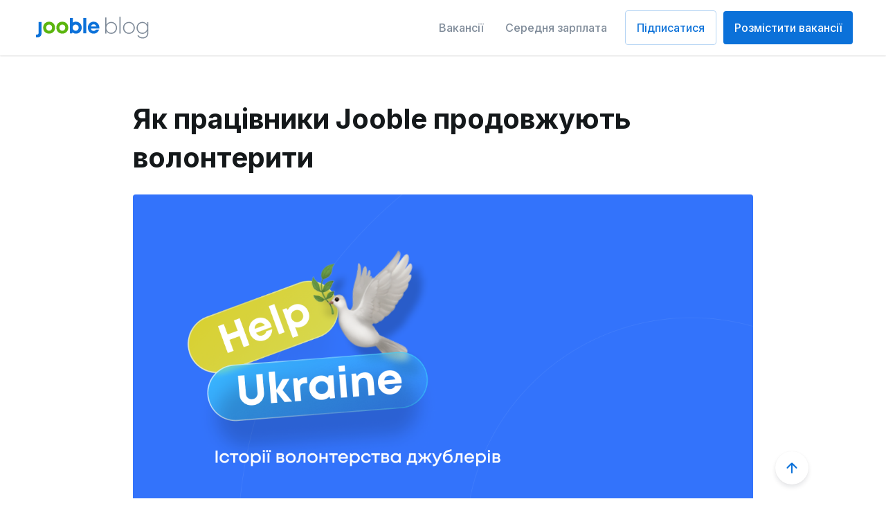

--- FILE ---
content_type: text/html; charset=UTF-8
request_url: https://ua.jooble.org/blog/yak-praczivnyky-jooble-prodovzhuyut-volonteryty/
body_size: 25282
content:
<!DOCTYPE html>

<html class="no-js" lang="uk">

<head>
	<!-- Global site tag (gtag.js) - Google Analytics -->
	<script async src="https://www.googletagmanager.com/gtag/js?id=UA-26247195-26"></script>
	<script async src="https://www.googletagmanager.com/gtag/js?id=G-H5WCNBT715"></script>
	<script>
	  window.dataLayer = window.dataLayer || [];
	  function gtag(){dataLayer.push(arguments);}
	  gtag('js', new Date());

	  gtag('config', 'UA-26247195-26');
	  gtag('config', 'G-H5WCNBT715');
	</script>
	
	
	
	<meta charset="UTF-8">
	<meta name="viewport" content="width=device-width, initial-scale=1">
	<link rel="canonical" href="https://ua.jooble.org/blog/yak-praczivnyky-jooble-prodovzhuyut-volonteryty/" />
	<link rel="profile" href="https://gmpg.org/xfn/11">
	<link href="https://fonts.googleapis.com/css2?family=Inter:wght@300;400;500;600;700;900&display=swap" rel="stylesheet">
	<meta name='robots' content='index, follow, max-image-preview:large, max-snippet:-1, max-video-preview:-1' />

	<!-- This site is optimized with the Yoast SEO plugin v21.1 - https://yoast.com/wordpress/plugins/seo/ -->
	<title>Як працівники Jooble продовжують волонтерити - Jooble Blog</title>
	<meta property="og:locale" content="uk_UA" />
	<meta property="og:type" content="article" />
	<meta property="og:title" content="Як працівники Jooble продовжують волонтерити - Jooble Blog" />
	<meta property="og:description" content="Команда Jooble з початку повномасштабного вторгнення продовжує активно волонтерити, допомагаючи нашим захисникам та захисницям. Ми вже розповідали деякі історії волонтерства наших колег, а сьогодні продовжимо вас знайомити з нашими чудовими джублерами.&nbsp; Що для тебе волонтерство? Для мене волонтерство — це відповідь на питання «А що ще я можу зробити?». Це усвідомлення, що я не «обычные [&hellip;]" />
	<meta property="og:url" content="https://ua.jooble.org/blog/yak-praczivnyky-jooble-prodovzhuyut-volonteryty/" />
	<meta property="og:site_name" content="Jooble Blog" />
	<meta property="article:published_time" content="2023-02-23T18:20:43+00:00" />
	<meta property="article:modified_time" content="2023-06-30T09:57:40+00:00" />
	<meta property="og:image" content="https://ua.jooble.org/blog/wp-content/uploads/2023/02/cover-2.png" />
	<meta property="og:image:width" content="1200" />
	<meta property="og:image:height" content="675" />
	<meta property="og:image:type" content="image/png" />
	<meta name="author" content="Jooble Ukraine" />
	<meta name="twitter:card" content="summary_large_image" />
	<meta name="twitter:label1" content="Написано" />
	<meta name="twitter:data1" content="Jooble Ukraine" />
	<meta name="twitter:label2" content="Прибл. час читання" />
	<meta name="twitter:data2" content="7 хвилин" />
	<script type="application/ld+json" class="yoast-schema-graph">{"@context":"https://schema.org","@graph":[{"@type":"WebPage","@id":"https://ua.jooble.org/blog/yak-praczivnyky-jooble-prodovzhuyut-volonteryty/","url":"https://ua.jooble.org/blog/yak-praczivnyky-jooble-prodovzhuyut-volonteryty/","name":"Як працівники Jooble продовжують волонтерити - Jooble Blog","isPartOf":{"@id":"https://ua.jooble.org/blog/#website"},"primaryImageOfPage":{"@id":"https://ua.jooble.org/blog/yak-praczivnyky-jooble-prodovzhuyut-volonteryty/#primaryimage"},"image":{"@id":"https://ua.jooble.org/blog/yak-praczivnyky-jooble-prodovzhuyut-volonteryty/#primaryimage"},"thumbnailUrl":"https://ua.jooble.org/blog/wp-content/uploads/2023/02/cover-2.png","datePublished":"2023-02-23T18:20:43+00:00","dateModified":"2023-06-30T09:57:40+00:00","author":{"@id":"https://ua.jooble.org/blog/#/schema/person/f0d0fc5c58fd98422ca85ad0e3318219"},"breadcrumb":{"@id":"https://ua.jooble.org/blog/yak-praczivnyky-jooble-prodovzhuyut-volonteryty/#breadcrumb"},"inLanguage":"uk","potentialAction":[{"@type":"ReadAction","target":["https://ua.jooble.org/blog/yak-praczivnyky-jooble-prodovzhuyut-volonteryty/"]}]},{"@type":"ImageObject","inLanguage":"uk","@id":"https://ua.jooble.org/blog/yak-praczivnyky-jooble-prodovzhuyut-volonteryty/#primaryimage","url":"https://ua.jooble.org/blog/wp-content/uploads/2023/02/cover-2.png","contentUrl":"https://ua.jooble.org/blog/wp-content/uploads/2023/02/cover-2.png","width":1200,"height":675,"caption":"Історія волонтерства працівників Jooble"},{"@type":"BreadcrumbList","@id":"https://ua.jooble.org/blog/yak-praczivnyky-jooble-prodovzhuyut-volonteryty/#breadcrumb","itemListElement":[{"@type":"ListItem","position":1,"name":"Новини Jooble","item":"https://ua.jooble.org/blog/category/novyny-kompaniyi/"},{"@type":"ListItem","position":2,"name":"Благодійність та волонтерська діяльність","item":"https://ua.jooble.org/blog/category/novyny-kompaniyi/blagodijnist-ta-volonterska-diyalnist/"},{"@type":"ListItem","position":3,"name":"Як працівники Jooble продовжують волонтерити"}]},{"@type":"WebSite","@id":"https://ua.jooble.org/blog/#website","url":"https://ua.jooble.org/blog/","name":"Jooble Blog","description":"Новини","potentialAction":[{"@type":"SearchAction","target":{"@type":"EntryPoint","urlTemplate":"https://ua.jooble.org/blog/?s={search_term_string}"},"query-input":"required name=search_term_string"}],"inLanguage":"uk"},{"@type":"Person","@id":"https://ua.jooble.org/blog/#/schema/person/f0d0fc5c58fd98422ca85ad0e3318219","name":"Jooble Ukraine","image":{"@type":"ImageObject","inLanguage":"uk","@id":"https://ua.jooble.org/blog/#/schema/person/image/","url":"https://secure.gravatar.com/avatar/19c2d126227b5aef36a626b8187a595b?s=96&d=mm&r=g","contentUrl":"https://secure.gravatar.com/avatar/19c2d126227b5aef36a626b8187a595b?s=96&d=mm&r=g","caption":"Jooble Ukraine"},"url":"https://ua.jooble.org/blog/author/boss/"}]}</script>
	<!-- / Yoast SEO plugin. -->


<link rel='dns-prefetch' href='//static.addtoany.com' />
<!-- Google Tag Manager -->
<script>(function(w,d,s,l,i){w[l]=w[l]||[];w[l].push({'gtm.start':
new Date().getTime(),event:'gtm.js'});var f=d.getElementsByTagName(s)[0],
j=d.createElement(s),dl=l!='dataLayer'?'&l='+l:'';j.async=true;j.src=
'https://www.googletagmanager.com/gtm.js?id='+i+dl;f.parentNode.insertBefore(j,f);
})(window,document,'script','dataLayer','GTM-5RC8PD7');</script>
<!-- End Google Tag Manager --><script>
window._wpemojiSettings = {"baseUrl":"https:\/\/s.w.org\/images\/core\/emoji\/14.0.0\/72x72\/","ext":".png","svgUrl":"https:\/\/s.w.org\/images\/core\/emoji\/14.0.0\/svg\/","svgExt":".svg","source":{"concatemoji":"https:\/\/ua.jooble.org\/blog\/wp-includes\/js\/wp-emoji-release.min.js?ver=6.3.7"}};
/*! This file is auto-generated */
!function(i,n){var o,s,e;function c(e){try{var t={supportTests:e,timestamp:(new Date).valueOf()};sessionStorage.setItem(o,JSON.stringify(t))}catch(e){}}function p(e,t,n){e.clearRect(0,0,e.canvas.width,e.canvas.height),e.fillText(t,0,0);var t=new Uint32Array(e.getImageData(0,0,e.canvas.width,e.canvas.height).data),r=(e.clearRect(0,0,e.canvas.width,e.canvas.height),e.fillText(n,0,0),new Uint32Array(e.getImageData(0,0,e.canvas.width,e.canvas.height).data));return t.every(function(e,t){return e===r[t]})}function u(e,t,n){switch(t){case"flag":return n(e,"\ud83c\udff3\ufe0f\u200d\u26a7\ufe0f","\ud83c\udff3\ufe0f\u200b\u26a7\ufe0f")?!1:!n(e,"\ud83c\uddfa\ud83c\uddf3","\ud83c\uddfa\u200b\ud83c\uddf3")&&!n(e,"\ud83c\udff4\udb40\udc67\udb40\udc62\udb40\udc65\udb40\udc6e\udb40\udc67\udb40\udc7f","\ud83c\udff4\u200b\udb40\udc67\u200b\udb40\udc62\u200b\udb40\udc65\u200b\udb40\udc6e\u200b\udb40\udc67\u200b\udb40\udc7f");case"emoji":return!n(e,"\ud83e\udef1\ud83c\udffb\u200d\ud83e\udef2\ud83c\udfff","\ud83e\udef1\ud83c\udffb\u200b\ud83e\udef2\ud83c\udfff")}return!1}function f(e,t,n){var r="undefined"!=typeof WorkerGlobalScope&&self instanceof WorkerGlobalScope?new OffscreenCanvas(300,150):i.createElement("canvas"),a=r.getContext("2d",{willReadFrequently:!0}),o=(a.textBaseline="top",a.font="600 32px Arial",{});return e.forEach(function(e){o[e]=t(a,e,n)}),o}function t(e){var t=i.createElement("script");t.src=e,t.defer=!0,i.head.appendChild(t)}"undefined"!=typeof Promise&&(o="wpEmojiSettingsSupports",s=["flag","emoji"],n.supports={everything:!0,everythingExceptFlag:!0},e=new Promise(function(e){i.addEventListener("DOMContentLoaded",e,{once:!0})}),new Promise(function(t){var n=function(){try{var e=JSON.parse(sessionStorage.getItem(o));if("object"==typeof e&&"number"==typeof e.timestamp&&(new Date).valueOf()<e.timestamp+604800&&"object"==typeof e.supportTests)return e.supportTests}catch(e){}return null}();if(!n){if("undefined"!=typeof Worker&&"undefined"!=typeof OffscreenCanvas&&"undefined"!=typeof URL&&URL.createObjectURL&&"undefined"!=typeof Blob)try{var e="postMessage("+f.toString()+"("+[JSON.stringify(s),u.toString(),p.toString()].join(",")+"));",r=new Blob([e],{type:"text/javascript"}),a=new Worker(URL.createObjectURL(r),{name:"wpTestEmojiSupports"});return void(a.onmessage=function(e){c(n=e.data),a.terminate(),t(n)})}catch(e){}c(n=f(s,u,p))}t(n)}).then(function(e){for(var t in e)n.supports[t]=e[t],n.supports.everything=n.supports.everything&&n.supports[t],"flag"!==t&&(n.supports.everythingExceptFlag=n.supports.everythingExceptFlag&&n.supports[t]);n.supports.everythingExceptFlag=n.supports.everythingExceptFlag&&!n.supports.flag,n.DOMReady=!1,n.readyCallback=function(){n.DOMReady=!0}}).then(function(){return e}).then(function(){var e;n.supports.everything||(n.readyCallback(),(e=n.source||{}).concatemoji?t(e.concatemoji):e.wpemoji&&e.twemoji&&(t(e.twemoji),t(e.wpemoji)))}))}((window,document),window._wpemojiSettings);
</script>
<style>
img.wp-smiley,
img.emoji {
	display: inline !important;
	border: none !important;
	box-shadow: none !important;
	height: 1em !important;
	width: 1em !important;
	margin: 0 0.07em !important;
	vertical-align: -0.1em !important;
	background: none !important;
	padding: 0 !important;
}
</style>
	<link rel='stylesheet' id='wp-block-library-css' href='https://ua.jooble.org/blog/wp-includes/css/dist/block-library/style.min.css?ver=6.3.7' media='all' />
<link rel='stylesheet' id='fontawesome-free-css' href='https://ua.jooble.org/blog/wp-content/plugins/getwid/vendors/fontawesome-free/css/all.min.css?ver=5.5.0' media='all' />
<link rel='stylesheet' id='slick-css' href='https://ua.jooble.org/blog/wp-content/plugins/getwid/vendors/slick/slick/slick.min.css?ver=1.9.0' media='all' />
<link rel='stylesheet' id='slick-theme-css' href='https://ua.jooble.org/blog/wp-content/plugins/getwid/vendors/slick/slick/slick-theme.min.css?ver=1.9.0' media='all' />
<link rel='stylesheet' id='fancybox-css' href='https://ua.jooble.org/blog/wp-content/plugins/getwid/vendors/fancybox/jquery.fancybox.min.css?ver=3.5.7' media='all' />
<link rel='stylesheet' id='getwid-blocks-css' href='https://ua.jooble.org/blog/wp-content/plugins/getwid/assets/css/blocks.style.css?ver=2.0.0' media='all' />
<style id='getwid-blocks-inline-css'>
.wp-block-getwid-section .wp-block-getwid-section__wrapper .wp-block-getwid-section__inner-wrapper{max-width: 580px;}
</style>
<style id='classic-theme-styles-inline-css'>
/*! This file is auto-generated */
.wp-block-button__link{color:#fff;background-color:#32373c;border-radius:9999px;box-shadow:none;text-decoration:none;padding:calc(.667em + 2px) calc(1.333em + 2px);font-size:1.125em}.wp-block-file__button{background:#32373c;color:#fff;text-decoration:none}
</style>
<link rel='stylesheet' id='ez-toc-css' href='https://ua.jooble.org/blog/wp-content/plugins/easy-table-of-contents/assets/css/screen.min.css?ver=2.0.55' media='all' />
<style id='ez-toc-inline-css'>
div#ez-toc-container .ez-toc-title {font-size: 120%;}div#ez-toc-container .ez-toc-title {font-weight: 500;}div#ez-toc-container ul li {font-size: 95%;}div#ez-toc-container nav ul ul li ul li {font-size: 90%!important;}div#ez-toc-container {width: 100%;}
.ez-toc-container-direction {direction: ltr;}.ez-toc-counter ul{counter-reset: item ;}.ez-toc-counter nav ul li a::before {content: counters(item, ".", decimal) ". ";display: inline-block;counter-increment: item;flex-grow: 0;flex-shrink: 0;margin-right: .2em; float: left; }.ez-toc-widget-direction {direction: ltr;}.ez-toc-widget-container ul{counter-reset: item ;}.ez-toc-widget-container nav ul li a::before {content: counters(item, ".", decimal) ". ";display: inline-block;counter-increment: item;flex-grow: 0;flex-shrink: 0;margin-right: .2em; float: left; }
</style>
<link rel='stylesheet' id='twentytwenty-style-css' href='https://ua.jooble.org/blog/wp-content/themes/twentytwenty/style.css?ver=1.5' media='all' />
<style id='twentytwenty-style-inline-css'>
.color-accent,.color-accent-hover:hover,.color-accent-hover:focus,:root .has-accent-color,.has-drop-cap:not(:focus):first-letter,.wp-block-button.is-style-outline,a { color: #0672ee; }blockquote,.border-color-accent,.border-color-accent-hover:hover,.border-color-accent-hover:focus { border-color: #0672ee; }button,.button,.faux-button,.wp-block-button__link,.wp-block-file .wp-block-file__button,input[type="button"],input[type="reset"],input[type="submit"],.bg-accent,.bg-accent-hover:hover,.bg-accent-hover:focus,:root .has-accent-background-color,.comment-reply-link { background-color: #0672ee; }.fill-children-accent,.fill-children-accent * { fill: #0672ee; }:root .has-background-color,button,.button,.faux-button,.wp-block-button__link,.wp-block-file__button,input[type="button"],input[type="reset"],input[type="submit"],.wp-block-button,.comment-reply-link,.has-background.has-primary-background-color:not(.has-text-color),.has-background.has-primary-background-color *:not(.has-text-color),.has-background.has-accent-background-color:not(.has-text-color),.has-background.has-accent-background-color *:not(.has-text-color) { color: #ffffff; }:root .has-background-background-color { background-color: #ffffff; }body,.entry-title a,:root .has-primary-color { color: #000000; }:root .has-primary-background-color { background-color: #000000; }cite,figcaption,.wp-caption-text,.post-meta,.entry-content .wp-block-archives li,.entry-content .wp-block-categories li,.entry-content .wp-block-latest-posts li,.wp-block-latest-comments__comment-date,.wp-block-latest-posts__post-date,.wp-block-embed figcaption,.wp-block-image figcaption,.wp-block-pullquote cite,.comment-metadata,.comment-respond .comment-notes,.comment-respond .logged-in-as,.pagination .dots,.entry-content hr:not(.has-background),hr.styled-separator,:root .has-secondary-color { color: #6d6d6d; }:root .has-secondary-background-color { background-color: #6d6d6d; }pre,fieldset,input,textarea,table,table *,hr { border-color: #dbdbdb; }caption,code,code,kbd,samp,.wp-block-table.is-style-stripes tbody tr:nth-child(odd),:root .has-subtle-background-background-color { background-color: #dbdbdb; }.wp-block-table.is-style-stripes { border-bottom-color: #dbdbdb; }.wp-block-latest-posts.is-grid li { border-top-color: #dbdbdb; }:root .has-subtle-background-color { color: #dbdbdb; }body:not(.overlay-header) .primary-menu > li > a,body:not(.overlay-header) .primary-menu > li > .icon,.modal-menu a,.footer-menu a, .footer-widgets a,#site-footer .wp-block-button.is-style-outline,.wp-block-pullquote:before,.singular:not(.overlay-header) .entry-header a,.archive-header a,.header-footer-group .color-accent,.header-footer-group .color-accent-hover:hover { color: #0672ee; }.social-icons a,#site-footer button:not(.toggle),#site-footer .button,#site-footer .faux-button,#site-footer .wp-block-button__link,#site-footer .wp-block-file__button,#site-footer input[type="button"],#site-footer input[type="reset"],#site-footer input[type="submit"] { background-color: #0672ee; }.social-icons a,body:not(.overlay-header) .primary-menu ul,.header-footer-group button,.header-footer-group .button,.header-footer-group .faux-button,.header-footer-group .wp-block-button:not(.is-style-outline) .wp-block-button__link,.header-footer-group .wp-block-file__button,.header-footer-group input[type="button"],.header-footer-group input[type="reset"],.header-footer-group input[type="submit"] { color: #ffffff; }#site-header,.footer-nav-widgets-wrapper,#site-footer,.menu-modal,.menu-modal-inner,.search-modal-inner,.archive-header,.singular .entry-header,.singular .featured-media:before,.wp-block-pullquote:before { background-color: #ffffff; }.header-footer-group,body:not(.overlay-header) #site-header .toggle,.menu-modal .toggle { color: #000000; }body:not(.overlay-header) .primary-menu ul { background-color: #000000; }body:not(.overlay-header) .primary-menu > li > ul:after { border-bottom-color: #000000; }body:not(.overlay-header) .primary-menu ul ul:after { border-left-color: #000000; }.site-description,body:not(.overlay-header) .toggle-inner .toggle-text,.widget .post-date,.widget .rss-date,.widget_archive li,.widget_categories li,.widget cite,.widget_pages li,.widget_meta li,.widget_nav_menu li,.powered-by-wordpress,.to-the-top,.singular .entry-header .post-meta,.singular:not(.overlay-header) .entry-header .post-meta a { color: #6d6d6d; }.header-footer-group pre,.header-footer-group fieldset,.header-footer-group input,.header-footer-group textarea,.header-footer-group table,.header-footer-group table *,.footer-nav-widgets-wrapper,#site-footer,.menu-modal nav *,.footer-widgets-outer-wrapper,.footer-top { border-color: #dbdbdb; }.header-footer-group table caption,body:not(.overlay-header) .header-inner .toggle-wrapper::before { background-color: #dbdbdb; }
body,input,textarea,button,.button,.faux-button,.wp-block-button__link,.wp-block-file__button,.has-drop-cap:not(:focus)::first-letter,.has-drop-cap:not(:focus)::first-letter,.entry-content .wp-block-archives,.entry-content .wp-block-categories,.entry-content .wp-block-cover-image,.entry-content .wp-block-latest-comments,.entry-content .wp-block-latest-posts,.entry-content .wp-block-pullquote,.entry-content .wp-block-quote.is-large,.entry-content .wp-block-quote.is-style-large,.entry-content .wp-block-archives *,.entry-content .wp-block-categories *,.entry-content .wp-block-latest-posts *,.entry-content .wp-block-latest-comments *,.entry-content p,.entry-content ol,.entry-content ul,.entry-content dl,.entry-content dt,.entry-content cite,.entry-content figcaption,.entry-content .wp-caption-text,.comment-content p,.comment-content ol,.comment-content ul,.comment-content dl,.comment-content dt,.comment-content cite,.comment-content figcaption,.comment-content .wp-caption-text,.widget_text p,.widget_text ol,.widget_text ul,.widget_text dl,.widget_text dt,.widget-content .rssSummary,.widget-content cite,.widget-content figcaption,.widget-content .wp-caption-text { font-family: 'Helvetica Neue',Helvetica,'Segoe UI',Arial,sans-serif; }
</style>
<link rel='stylesheet' id='twentytwenty-print-style-css' href='https://ua.jooble.org/blog/wp-content/themes/twentytwenty/print.css?ver=1.5' media='print' />
<link rel='stylesheet' id='addtoany-css' href='https://ua.jooble.org/blog/wp-content/plugins/add-to-any/addtoany.min.css?ver=1.16' media='all' />
<style id='addtoany-inline-css'>
.addtoany_content { text-align:right; }
</style>
<style id='rocket-lazyload-inline-css'>
.rll-youtube-player{position:relative;padding-bottom:56.23%;height:0;overflow:hidden;max-width:100%;}.rll-youtube-player:focus-within{outline: 2px solid currentColor;outline-offset: 5px;}.rll-youtube-player iframe{position:absolute;top:0;left:0;width:100%;height:100%;z-index:100;background:0 0}.rll-youtube-player img{bottom:0;display:block;left:0;margin:auto;max-width:100%;width:100%;position:absolute;right:0;top:0;border:none;height:auto;-webkit-transition:.4s all;-moz-transition:.4s all;transition:.4s all}.rll-youtube-player img:hover{-webkit-filter:brightness(75%)}.rll-youtube-player .play{height:100%;width:100%;left:0;top:0;position:absolute;background:url(https://ua.jooble.org/blog/wp-content/plugins/rocket-lazy-load/assets/img/youtube.png) no-repeat center;background-color: transparent !important;cursor:pointer;border:none;}.wp-embed-responsive .wp-has-aspect-ratio .rll-youtube-player{position:absolute;padding-bottom:0;width:100%;height:100%;top:0;bottom:0;left:0;right:0}
</style>
<script id="addtoany-core-js-before">
window.a2a_config=window.a2a_config||{};a2a_config.callbacks=[];a2a_config.overlays=[];a2a_config.templates={};a2a_localize = {
	Share: "Поділитися",
	Save: "Зберегти",
	Subscribe: "Підписатися",
	Email: "Email",
	Bookmark: "Закладка",
	ShowAll: "Показати все",
	ShowLess: "Показати менше",
	FindServices: "Знайти сервіс(и)",
	FindAnyServiceToAddTo: "Миттєвий пошук сервісів",
	PoweredBy: "Працює на",
	ShareViaEmail: "Поділитися через електронну пошту",
	SubscribeViaEmail: "Підпишіться електронною поштою",
	BookmarkInYourBrowser: "Додати до закладок у браузері",
	BookmarkInstructions: "Натисніть Ctrl+D або \u2318+D, щоб додати цю сторінку до закладок",
	AddToYourFavorites: "Додати в закладки",
	SendFromWebOrProgram: "Відправити з будь-якої адреси електронної пошти або програми електронної пошти",
	EmailProgram: "Програма електронної пошти",
	More: "Більше&#8230;",
	ThanksForSharing: "Дякуємо, що поділились!",
	ThanksForFollowing: "Дякуємо за підписку!"
};
</script>
<script defer src='https://static.addtoany.com/menu/page.js' id='addtoany-core-js'></script>
<script src='https://ua.jooble.org/blog/wp-content/themes/twentytwenty/assets/js/index.js?ver=1.5' id='twentytwenty-js-js' async></script>
<!-- Analytics by WP Statistics - https://wp-statistics.com -->
	<script>document.documentElement.className = document.documentElement.className.replace( 'no-js', 'js' );</script>
	<style>.recentcomments a{display:inline !important;padding:0 !important;margin:0 !important;}</style><style id="custom-background-css">
body.custom-background { background-color: #ffffff; }
</style>
	<link rel="icon" href="https://ua.jooble.org/blog/wp-content/uploads/2022/06/cropped-apple-touch-icon-32x32.png" sizes="32x32" />
<link rel="icon" href="https://ua.jooble.org/blog/wp-content/uploads/2022/06/cropped-apple-touch-icon-192x192.png" sizes="192x192" />
<link rel="apple-touch-icon" href="https://ua.jooble.org/blog/wp-content/uploads/2022/06/cropped-apple-touch-icon-180x180.png" />
<meta name="msapplication-TileImage" content="https://ua.jooble.org/blog/wp-content/uploads/2022/06/cropped-apple-touch-icon-270x270.png" />
<noscript><style id="rocket-lazyload-nojs-css">.rll-youtube-player, [data-lazy-src]{display:none !important;}</style></noscript>	<link rel="stylesheet" href="https://ua.jooble.org/blog/wp-content/themes/twentytwenty/assets/css/bootstrap.min.css">
	<link rel="stylesheet" href="https://ua.jooble.org/blog/wp-content/themes/twentytwenty/assets/css/bootstrap-theme.css">
	<link rel="stylesheet" href="https://ua.jooble.org/blog/wp-content/themes/twentytwenty/assets/css/custom.css?1768677612">
	<script src="https://cdn.commoninja.com/sdk/latest/commonninja.js" defer></script>
</head>

<body class="post-template-default single single-post postid-3764 single-format-standard custom-background wp-embed-responsive singular enable-search-modal has-post-thumbnail has-single-pagination showing-comments show-avatars footer-top-visible reduced-spacing">

<a class="skip-link screen-reader-text" href="#site-content">Перейти до вмісту</a><!-- Google Tag Manager (noscript) -->
<noscript><iframe src="https://www.googletagmanager.com/ns.html?id=GTM-5RC8PD7"
height="0" width="0" style="display:none;visibility:hidden"></iframe></noscript>
<!-- End Google Tag Manager (noscript) -->	
<div class="mobile__menu">
    <div class="mobile__menu-block">
        <div class="mobile__menu-items-block">
			
			<div class="mobile__menu-items-header">
                <div class="mobile__menu-logo">
                    <img src="data:image/svg+xml,%3Csvg%20xmlns='http://www.w3.org/2000/svg'%20viewBox='0%200%200%200'%3E%3C/svg%3E" alt="logo" data-lazy-src="https://ua.jooble.org/blog/wp-content/themes/twentytwenty/assets/images/jooble_logo.svg"><noscript><img src="https://ua.jooble.org/blog/wp-content/themes/twentytwenty/assets/images/jooble_logo.svg" alt="logo"></noscript>
                </div>
                <div class="mobile__menu-logo-close">
                    <img src="data:image/svg+xml,%3Csvg%20xmlns='http://www.w3.org/2000/svg'%20viewBox='0%200%200%200'%3E%3C/svg%3E" alt="close" class="menu__item_close-btn" data-lazy-src="https://ua.jooble.org/blog/wp-content/themes/twentytwenty/assets/images/close-mob.svg"><noscript><img src="https://ua.jooble.org/blog/wp-content/themes/twentytwenty/assets/images/close-mob.svg" alt="close" class="menu__item_close-btn"></noscript>
                </div>
            </div>
<!--        			
			<div class="mobile__menu-language">
            <ul id="language_menu" class="language_nav__menu"><li id="menu-item-146" class="pll-parent-menu-item menu-item menu-item-type-custom menu-item-object-custom current-menu-parent menu-item-has-children menu-item-146"><a href="#pll_switcher">UA</a>
<ul class="sub-menu">
	<li id="menu-item-146-uk" class="lang-item lang-item-11 lang-item-uk current-lang lang-item-first menu-item menu-item-type-custom menu-item-object-custom menu-item-146-uk"><a href="https://ua.jooble.org/blog/yak-praczivnyky-jooble-prodovzhuyut-volonteryty/" hreflang="uk" lang="uk">UA</a></li>
	<li id="menu-item-146-ru" class="lang-item lang-item-2 lang-item-ru no-translation menu-item menu-item-type-custom menu-item-object-custom menu-item-146-ru"><a href="https://ua.jooble.org/blog/ru/" hreflang="ru-RU" lang="ru-RU">Ru</a></li>
</ul>
</li>
</ul>        	</div> -->		
			
			<div class="mobile__menu-items-body">
				<ul id="top_menu" class="top__menu"><li id="menu-item-138" class="menu-item menu-item-type-custom menu-item-object-custom menu-item-138"><a href="https://ua.jooble.org/">Вакансії</a></li>
<li id="menu-item-3958" class="menu-item menu-item-type-custom menu-item-object-custom menu-item-3958"><a href="https://ua.jooble.org/salary">Середня зарплата</a></li>
</ul>			</div>

			<div class="mobile__header-profile-notify">
				<div class="jooble__header-subscription">
					<button class="signup-btn-subscription" sp-show-form="208147">Підписатися</button>				</div>
			</div>

			<div class="mobile__header-profile-notify">
				<div class="jooble__header-profile">
					<a href="https://ua.jooble.org/ea/description">									
						Розмістити вакансії					</a>
				</div>
			</div>

        </div>		
    </div>
</div>
	<header id="site-header" class="header-footer-group header__jooble">
	<div class="container-fluid">
		<div class="row">
			<div class="col-lg-18 col-md-18 col-sm-18 col-xs-18">
				<div class="jooble__header-items">					

					<div class="jooble__mobile-logo">
						<div class="jooble__header-logo">
							<a href="https://ua.jooble.org/blog/">
								<img src="data:image/svg+xml,%3Csvg%20xmlns='http://www.w3.org/2000/svg'%20viewBox='0%200%200%200'%3E%3C/svg%3E" alt="logo" data-lazy-src="https://ua.jooble.org/blog/wp-content/themes/twentytwenty/assets/images/jooble_logo.svg"><noscript><img src="https://ua.jooble.org/blog/wp-content/themes/twentytwenty/assets/images/jooble_logo.svg" alt="logo"></noscript>
							</a>
						</div>
					</div>
					
					<div class="jooble__header-logo-menu">
						<div class="jooble__header-menu">
							<img src="data:image/svg+xml,%3Csvg%20xmlns='http://www.w3.org/2000/svg'%20viewBox='0%200%200%200'%3E%3C/svg%3E" alt="logo" class="jooble__header-burger-img" data-lazy-src="https://ua.jooble.org/blog/wp-content/themes/twentytwenty/assets/images/menu-burger.png"><noscript><img src="https://ua.jooble.org/blog/wp-content/themes/twentytwenty/assets/images/menu-burger.png" alt="logo" class="jooble__header-burger-img"></noscript>
						</div>
						<div class="jooble__header-logo desktop">
							<a href="https://ua.jooble.org/blog/">
								<img src="data:image/svg+xml,%3Csvg%20xmlns='http://www.w3.org/2000/svg'%20viewBox='0%200%200%200'%3E%3C/svg%3E" alt="logo" data-lazy-src="https://ua.jooble.org/blog/wp-content/themes/twentytwenty/assets/images/jooble_logo.svg"><noscript><img src="https://ua.jooble.org/blog/wp-content/themes/twentytwenty/assets/images/jooble_logo.svg" alt="logo"></noscript>
							</a>
						</div>
                        
					</div>

					<div class="jooble__right-header-side">						
						
						<div class="footer__content-language">
							<div class="footer__content-curr-language">
							<!--	UA 
								<svg width="16" height="9" viewBox="0 0 16 9" fill="none" xmlns="http://www.w3.org/2000/svg">
								<path fill-rule="evenodd" clip-rule="evenodd" d="M8 6.13927L2.08288 0.271044C1.79209 -0.0173523 1.32309 -0.01717 1.03252 0.271452C0.739 0.563 0.739 1.03779 1.03252 1.32934L8 8.25L14.9675 1.32934C15.261 1.03779 15.261 0.563001 14.9675 0.271452C14.6769 -0.01717 14.2079 -0.017352 13.9171 0.271044L8 6.13927Z" fill="#7F8B99"/>
								</svg>

								<div class="footer__content-language-items">
										<li class="lang-item lang-item-11 lang-item-uk current-lang lang-item-first"><a  lang="uk" hreflang="uk" href="https://ua.jooble.org/blog/yak-praczivnyky-jooble-prodovzhuyut-volonteryty/">UA</a></li>
	<li class="lang-item lang-item-2 lang-item-ru no-translation"><a  lang="ru-RU" hreflang="ru-RU" href="https://ua.jooble.org/blog/ru/">Ru</a></li>
								</div>-->
							</div>
						</div>
						
						<div class="jooble__header-profile-notify">
                            <ul id="top_menu" class="top__menu"><li class="menu-item menu-item-type-custom menu-item-object-custom menu-item-138"><a href="https://ua.jooble.org/">Вакансії</a></li>
<li class="menu-item menu-item-type-custom menu-item-object-custom menu-item-3958"><a href="https://ua.jooble.org/salary">Середня зарплата</a></li>
</ul>                        </div>
						
						<div class="jooble__header-profile-notify">
							<div class="jooble__header-subscription">
								<button class="signup-btn-subscription" sp-show-form="208147">Підписатися</button>							</div>
						</div>
						
						<div class="jooble__header-profile-notify">
							<div class="jooble__header-profile">
								<a href="https://ua.jooble.org/ea/description">									
									Розмістити вакансії								</a>
							</div>
						</div>

					</div>
				</div>
			</div>
		</div>
		</div>
	</header><!-- #site-header -->

<div class="single__news">
    <div class="container">		
        <div class="row">
            <div class="col-lg-18">
				<div class="scrollleft">					
					<div class="blok-left">
						<div class="blok-left-slogan">
							Корисні матеріали про рекрутинг у вас в пошті.						</div>
						<div class="blok-left-subscription">
							<button class="blok-left-btn-subscription" sp-show-form="208147">Підписатися</button>						</div>
						
						
						
						<div class="blok-left-sociall">
							<a class="author-link f" title="Facebook" href="https://www.facebook.com/Jooble" target="_blank"><img src="data:image/svg+xml,%3Csvg%20xmlns='http://www.w3.org/2000/svg'%20viewBox='0%200%200%200'%3E%3C/svg%3E" alt="facebook" class="fooger__content-social-link" data-lazy-src="https://ua.jooble.org/blog/wp-content/themes/twentytwenty/assets/images/facebook-w.svg"><noscript><img src="https://ua.jooble.org/blog/wp-content/themes/twentytwenty/assets/images/facebook-w.svg" alt="facebook" class="fooger__content-social-link"></noscript></a>
							<a class="author-link f" title="Linkedin" href="https://www.youtube.com/c/JoobleWorld" target="_blank"><img src="data:image/svg+xml,%3Csvg%20xmlns='http://www.w3.org/2000/svg'%20viewBox='0%200%200%200'%3E%3C/svg%3E" alt="YouTube" class="fooger__content-social-link" data-lazy-src="https://ua.jooble.org/blog/wp-content/themes/twentytwenty/assets/images/youtube-w.svg"><noscript><img src="https://ua.jooble.org/blog/wp-content/themes/twentytwenty/assets/images/youtube-w.svg" alt="YouTube" class="fooger__content-social-link"></noscript></a>
							<a class="author-link f" title="Linkedin" href="https://www.linkedin.com/company/jooble/" target="_blank"><img src="data:image/svg+xml,%3Csvg%20xmlns='http://www.w3.org/2000/svg'%20viewBox='0%200%200%200'%3E%3C/svg%3E" alt="Linkedin" class="fooger__content-social-link" data-lazy-src="https://ua.jooble.org/blog/wp-content/themes/twentytwenty/assets/images/linkedin-w.svg"><noscript><img src="https://ua.jooble.org/blog/wp-content/themes/twentytwenty/assets/images/linkedin-w.svg" alt="Linkedin" class="fooger__content-social-link"></noscript></a>
						</div>
						
						
						
						
												<div class="blok-left-menu">
						<div class="blok-left-slogan">
							Нові вакансії на сайті
						</div>
						<div class="blok-left-slogan">
							
<p><strong style='font-size:16px; font-weight:bold; color:#0B64D9; font-family:Inter'><a href="https://ua.jooble.org/jdp/3520914533722820828?utm_source=blog&utm_medium=left_bar&utm_campaign=B2C">Pracownik produkcji Працівник продукції</a></strong><br /><strong style='font-size:14px; font-weight:bold; color:#393F47; font-family:Inter'>Бидгощ</strong><br /></p><hr><p><strong style='font-size:16px; font-weight:bold; color:#0B64D9; font-family:Inter'><a href="https://ua.jooble.org/jdp/1564960174600241431?utm_source=blog&utm_medium=left_bar&utm_campaign=B2C">Працівник супермаркету Biedronka - Польща</a></strong><br /><strong style='font-size:14px; font-weight:bold; color:#393F47; font-family:Inter'>Варшава</strong><br /></p><hr><p><strong style='font-size:16px; font-weight:bold; color:#0B64D9; font-family:Inter'><a href="https://ua.jooble.org/jdp/8575712196977443498?utm_source=blog&utm_medium=left_bar&utm_campaign=B2C">Працівник на автозаводі FORVIA</a></strong><br /><span style='font-size:14px; font-weight:500; color:#393F47; font-family:Inter'>1 400 - 1 600 $</span><br /><strong style='font-size:14px; font-weight:bold; color:#393F47; font-family:Inter'>Чехія</strong><br /></p><hr><p><strong style='font-size:16px; font-weight:bold; color:#0B64D9; font-family:Inter'><a href="https://ua.jooble.org/jdp/5442226457127169595?utm_source=blog&utm_medium=left_bar&utm_campaign=B2C">Працівник різноробочий</a></strong><br /><span style='font-size:14px; font-weight:500; color:#393F47; font-family:Inter'>1 500 - 1 700 грн/день</span><br /><strong style='font-size:14px; font-weight:bold; color:#393F47; font-family:Inter'>Запоріжжя</strong><br /></p><hr><p><strong style='font-size:16px; font-weight:bold; color:#0B64D9; font-family:Inter'><a href="https://ua.jooble.org/jdp/-7459550276167088564?utm_source=blog&utm_medium=left_bar&utm_campaign=B2C">Працівники на будівництво</a></strong><br /><strong style='font-size:14px; font-weight:bold; color:#393F47; font-family:Inter'>Ополе</strong><br /></p><hr><p><strong style='font-size:16px; font-weight:bold; color:#0B64D9; font-family:Inter'><a href="https://ua.jooble.org/jdp/1518597610990159485?utm_source=blog&utm_medium=left_bar&utm_campaign=B2C">Працівник продукції на автозавод</a></strong><br /><strong style='font-size:14px; font-weight:bold; color:#393F47; font-family:Inter'>Польща</strong><br /></p><hr><p><strong style='font-size:16px; font-weight:bold; color:#0B64D9; font-family:Inter'><a href="https://ua.jooble.org/jdp/-1718701122663114875?utm_source=blog&utm_medium=left_bar&utm_campaign=B2C">Працівник на рибному підприємстві</a></strong><br /><strong style='font-size:14px; font-weight:bold; color:#393F47; font-family:Inter'>Польща</strong><br /></p><hr><p><strong style='font-size:16px; font-weight:bold; color:#0B64D9; font-family:Inter'><a href="https://ua.jooble.org/jdp/3933864492913338385?utm_source=blog&utm_medium=left_bar&utm_campaign=B2C">Працівник з прибирання</a></strong><br /><strong style='font-size:14px; font-weight:bold; color:#393F47; font-family:Inter'>Краків</strong><br /></p><hr><p><strong style='font-size:16px; font-weight:bold; color:#0B64D9; font-family:Inter'><a href="https://ua.jooble.org/jdp/-52282603525978547?utm_source=blog&utm_medium=left_bar&utm_campaign=B2C">Студентська робота - Працівник сортувального відділу посилок</a></strong><br /><strong style='font-size:14px; font-weight:bold; color:#393F47; font-family:Inter'>Познань</strong><br /></p><hr><p><strong style='font-size:16px; font-weight:bold; color:#0B64D9; font-family:Inter'><a href="https://ua.jooble.org/jdp/2104411108761806781?utm_source=blog&utm_medium=left_bar&utm_campaign=B2C">Працівники догляду за тваринами</a></strong><br /><strong style='font-size:14px; font-weight:bold; color:#393F47; font-family:Inter'>Одеса</strong><br /></p><hr><p><strong style='font-size:16px; font-weight:bold; color:#0B64D9; font-family:Inter'><a href="https://ua.jooble.org/jdp/-7831495593471755254?utm_source=blog&utm_medium=left_bar&utm_campaign=B2C">Працівник на ферму</a></strong><br /><strong style='font-size:14px; font-weight:bold; color:#393F47; font-family:Inter'>Німеччина</strong><br /></p><hr><p><strong style='font-size:16px; font-weight:bold; color:#0B64D9; font-family:Inter'><a href="https://ua.jooble.org/jdp/-8851338472702621317?utm_source=blog&utm_medium=left_bar&utm_campaign=B2C">Працівник на кінську ферму</a></strong><br /><span style='font-size:14px; font-weight:500; color:#393F47; font-family:Inter'>1 700 - 1 900 €</span><br /><strong style='font-size:14px; font-weight:bold; color:#393F47; font-family:Inter'>Німеччина</strong><br /></p><hr><p><strong style='font-size:16px; font-weight:bold; color:#0B64D9; font-family:Inter'><a href="https://ua.jooble.org/jdp/-7474849665278295451?utm_source=blog&utm_medium=left_bar&utm_campaign=B2C">Працівник супермаркету Гданьск</a></strong><br /><strong style='font-size:14px; font-weight:bold; color:#393F47; font-family:Inter'>Гданськ</strong><br /></p><hr><p><strong style='font-size:16px; font-weight:bold; color:#0B64D9; font-family:Inter'><a href="https://ua.jooble.org/jdp/-233649329838514164?utm_source=blog&utm_medium=left_bar&utm_campaign=B2C">Працівник в китайський ресторан/ 1500-2500</a></strong><br /><span style='font-size:14px; font-weight:500; color:#393F47; font-family:Inter'>1 400 - 2 500 $</span><br /><strong style='font-size:14px; font-weight:bold; color:#393F47; font-family:Inter'>Німеччина</strong><br /></p><hr><p><strong style='font-size:16px; font-weight:bold; color:#0B64D9; font-family:Inter'><a href="https://ua.jooble.org/jdp/4086375479142687330?utm_source=blog&utm_medium=left_bar&utm_campaign=B2C">Студентська робота - Працівник сортувального відділу посилок</a></strong><br /><strong style='font-size:14px; font-weight:bold; color:#393F47; font-family:Inter'>Краків</strong><br /></p><hr>						
						</div>
						</div>						
					</div>

										<h1 class="single__title">Як працівники Jooble продовжують волонтерити</h1>


										<div class="single__thumbnail">
						<img src="data:image/svg+xml,%3Csvg%20xmlns='http://www.w3.org/2000/svg'%20viewBox='0%200%200%200'%3E%3C/svg%3E" alt="Як працівники Jooble продовжують волонтерити" data-lazy-src="https://ua.jooble.org/blog/wp-content/uploads/2023/02/cover-2.png"><noscript><img src="https://ua.jooble.org/blog/wp-content/uploads/2023/02/cover-2.png" alt="Як працівники Jooble продовжують волонтерити"></noscript>
					</div>
					<div class="single__content">
						
<p>Команда Jooble з початку повномасштабного вторгнення продовжує активно волонтерити, допомагаючи нашим захисникам та захисницям.</p>



<p>Ми вже розповідали деякі <a href="https://ua.jooble.org/blog/volontery-jooble-motyvacziya-skladnoshhi-ta-osobysti-istoriyi/">історії волонтерства наших колег</a>, а сьогодні продовжимо вас знайомити з нашими чудовими джублерами.&nbsp;</p>



<figure class="wp-block-image size-large"><img decoding="async" fetchpriority="high" width="1024" height="414" src="data:image/svg+xml,%3Csvg%20xmlns='http://www.w3.org/2000/svg'%20viewBox='0%200%201024%20414'%3E%3C/svg%3E" alt="" class="wp-image-3765" data-lazy-srcset="https://ua.jooble.org/blog/wp-content/uploads/2023/02/nataliya-yasenko-1024x414.png 1024w, https://ua.jooble.org/blog/wp-content/uploads/2023/02/nataliya-yasenko-300x121.png 300w, https://ua.jooble.org/blog/wp-content/uploads/2023/02/nataliya-yasenko-768x310.png 768w, https://ua.jooble.org/blog/wp-content/uploads/2023/02/nataliya-yasenko-1200x485.png 1200w, https://ua.jooble.org/blog/wp-content/uploads/2023/02/nataliya-yasenko.png 1500w" data-lazy-sizes="(max-width: 1024px) 100vw, 1024px" data-lazy-src="https://ua.jooble.org/blog/wp-content/uploads/2023/02/nataliya-yasenko-1024x414.png" /><noscript><img decoding="async" fetchpriority="high" width="1024" height="414" src="https://ua.jooble.org/blog/wp-content/uploads/2023/02/nataliya-yasenko-1024x414.png" alt="" class="wp-image-3765" srcset="https://ua.jooble.org/blog/wp-content/uploads/2023/02/nataliya-yasenko-1024x414.png 1024w, https://ua.jooble.org/blog/wp-content/uploads/2023/02/nataliya-yasenko-300x121.png 300w, https://ua.jooble.org/blog/wp-content/uploads/2023/02/nataliya-yasenko-768x310.png 768w, https://ua.jooble.org/blog/wp-content/uploads/2023/02/nataliya-yasenko-1200x485.png 1200w, https://ua.jooble.org/blog/wp-content/uploads/2023/02/nataliya-yasenko.png 1500w" sizes="(max-width: 1024px) 100vw, 1024px" /></noscript></figure>



<p><strong>Що для тебе волонтерство?</strong></p>



<p>Для мене волонтерство — це відповідь на питання «А що ще я можу зробити?». Це усвідомлення, що я не «обычные люди, мы ничего не можем сделать», а частина суспільства, громадянка своєї країни. І я вірю, що кожна людина може знайти варіанти, як допомогти іншим у межах своїх можливостей, якщо просто для себе відповість на це питання. Я не вважаю себе саме волонтером (просто не можу порівняти свою роботу з тим, що роблять інші, особливо ті, хто рятує людей із гарячих точок). Я просто роблю те, що можу зробити для того, щоб допомогти іншим. До 24 лютого моя допомога в основному полягала в підтримці фондів із захисту тварин, а також бути чарівницею у щорічній акції до Святого Миколая від миколаївського фонду «Доброта та довіра». З 24 — це регулярні донати, організація зборів, підтримка у зборах своїх знайомих, допомога притулку для тварин, котрих вивезли з Бучі, Ірпеня, Гостомеля. Ну і також виготовлення окопних свічок.</p>



<p><strong>Розкажи щось цікаве з твого волонтерства&nbsp;</strong></p>



<p>Цікавих речей було досить багато, але, напевно, найбільш запам&#8217;яталась цьогорічна акція до Святого Миколая. Я по декілька разів перечитувала листи від дітей до Святого Миколая і це відчуття, коли ти читаєш, як маленькі діти бажають замість іграшок перемоги нам та закінчення війни, це просто нереально передати словами. Коли ти читаєш, як хлопчина 17 років просить передати гроші, які б Святий Миколай мав би витратити на його подарунок, до ЗСУ, це просто коктейль емоцій із глибоко відчуття гордості за молоде покоління та суму, бо цим дітям доводиться переживати війну.</p>



<figure class="wp-block-image size-large"><img decoding="async" width="1024" height="414" src="data:image/svg+xml,%3Csvg%20xmlns='http://www.w3.org/2000/svg'%20viewBox='0%200%201024%20414'%3E%3C/svg%3E" alt="" class="wp-image-3766" data-lazy-srcset="https://ua.jooble.org/blog/wp-content/uploads/2023/02/viktoriya-novosad-1024x414.png 1024w, https://ua.jooble.org/blog/wp-content/uploads/2023/02/viktoriya-novosad-300x121.png 300w, https://ua.jooble.org/blog/wp-content/uploads/2023/02/viktoriya-novosad-768x310.png 768w, https://ua.jooble.org/blog/wp-content/uploads/2023/02/viktoriya-novosad-1200x485.png 1200w, https://ua.jooble.org/blog/wp-content/uploads/2023/02/viktoriya-novosad.png 1500w" data-lazy-sizes="(max-width: 1024px) 100vw, 1024px" data-lazy-src="https://ua.jooble.org/blog/wp-content/uploads/2023/02/viktoriya-novosad-1024x414.png" /><noscript><img decoding="async" width="1024" height="414" src="https://ua.jooble.org/blog/wp-content/uploads/2023/02/viktoriya-novosad-1024x414.png" alt="" class="wp-image-3766" srcset="https://ua.jooble.org/blog/wp-content/uploads/2023/02/viktoriya-novosad-1024x414.png 1024w, https://ua.jooble.org/blog/wp-content/uploads/2023/02/viktoriya-novosad-300x121.png 300w, https://ua.jooble.org/blog/wp-content/uploads/2023/02/viktoriya-novosad-768x310.png 768w, https://ua.jooble.org/blog/wp-content/uploads/2023/02/viktoriya-novosad-1200x485.png 1200w, https://ua.jooble.org/blog/wp-content/uploads/2023/02/viktoriya-novosad.png 1500w" sizes="(max-width: 1024px) 100vw, 1024px" /></noscript></figure>



<p><strong>Що для тебе волонтерство?</strong></p>



<p>До повномасштабного вторгнення Росії в Україну волонтерством майже не займалась, були лише поодинокі внески в фонд «Повернись живим». Війна змінила все й активізувала в нас такі приховані резерви, про які ми не знали. Є відчуття, що все навколо дуже крихке — колись непорушні та гостинні стіни власного житла можуть вмить перетворитись на гори каміння. Тому я майже рік намагаюсь всі сили, вільний час і вільні кошти максимально вкладати в нашу перемогу. По-перше, максимально забезпечую себе і рідних всім необхідним для виживання та створення умов праці. По-друге, намагаюсь стежити за витратами, акціями й покупками — баночки від горошку і кукурудзи не лінуюсь мити та віддавати тим, хто робить окопні свічки. Моніторинг акційних цін — це додатковий шанс придбати собі та на благодійність мішок корму для тварин, додаткову пляшечку ліків чи круп для військових/медиків/самотніх дідусів та бабусь тощо. По-третє, роблю ревізію наявних запасів і надлишкові товари теж намагаюсь використати з користю: одяг у гарному стані можна віддати у госпіталі, переселенцям; одяг у поганому стані можна розрізати на стрічки для маскувальних сіток; із забутої на горищі пряжі дбайливі бабусі нав’яжуть шкарпетки для наших захисників. </p>



<p>І наостанок: роблю донати у перевірені фонди та додатково долучаю до відкритих зборів знайомих/колег/рідних. Для мене волонтерство — це не про гроші, це про витрачений час, приділену увагу до потреб іншої людини/тварини, про раціональне використання ресурсів та про співчуття/співпереживання/взаємодопомогу. Водночас я безмежно вдячна всім людям, які безперервно донатять 1/10/100/1000 гривень. Особливо радію, коли до зборів долучаються діти, бо вони — майбутнє України. Кожен може стати волонтером, головне — не бути байдужим і лінивим.&nbsp;</p>



<p><strong>Розкажи щось цікаве з твого волонтерства&nbsp;</strong></p>



<p>У перші місяці повномасштабної війни волонтерство = єднання. На будь-який крик про допомогу відгукувались друзі чи однокласники, з якими не спілкувалась понад 10 років, знайомі та малознайомі люди. Людям важко було всидіти на місці й нічого не робити, тому ми почали об’єднуватись у маленькі групки взаємодопомоги. Так утворилась команда «Радисток» — одногрупниці з університету згуртувались навколо маленького запиту «спорядити воїна» і зараз виросли до офіційних волонтерок. З найцікавішого пригадую дуже терміновий збір на ліки в Курахове (це опорний пункт, куди привозять поранених і хворих, надають першу допомогу і відправляють у профільні заклади далі). Список ми отримали від медиків, а щоб максимально швидко і раціонально використати зібрані кошти, вирішили викупити препарати за найнижчими або акційними цінами в аптеках і в той же вечір відправити все Новою поштою. Виявилось, що наявність в аптеках необхідних препаратів за найкращими цінами була по 2-3 упаковки, і аптеки розкидані по всьому місту. </p>



<p>«Диванні волонтери» можуть назвати купу причин, чому наша поведінка була нераціональною: можна було зробити запит у великий фонд, запитати у дистриб’юторів медичних препаратів і відправити велику партію одразу, можна, можна, можна&#8230; Але коли потрібно терміново, то часу думати немає. Ми просто діяли. Уявіть собі автоквест на максималках: після роботи їздити по району, забігати в аптеку, вистоювати чергу, купувати та бігти далі. Ми впорались! Все зібрали й відправили, а на наступний день наші ліки вже допомагали хворим і пораненим! Це надає крила, мотивує робити більше, але завжди потрібно пам&#8217;ятати про раціо.</p>



<figure class="wp-block-image size-large"><img decoding="async" width="1024" height="414" src="data:image/svg+xml,%3Csvg%20xmlns='http://www.w3.org/2000/svg'%20viewBox='0%200%201024%20414'%3E%3C/svg%3E" alt="" class="wp-image-3767" data-lazy-srcset="https://ua.jooble.org/blog/wp-content/uploads/2023/02/hrystyna-bodnar-1024x414.png 1024w, https://ua.jooble.org/blog/wp-content/uploads/2023/02/hrystyna-bodnar-300x121.png 300w, https://ua.jooble.org/blog/wp-content/uploads/2023/02/hrystyna-bodnar-768x310.png 768w, https://ua.jooble.org/blog/wp-content/uploads/2023/02/hrystyna-bodnar-1200x485.png 1200w, https://ua.jooble.org/blog/wp-content/uploads/2023/02/hrystyna-bodnar.png 1500w" data-lazy-sizes="(max-width: 1024px) 100vw, 1024px" data-lazy-src="https://ua.jooble.org/blog/wp-content/uploads/2023/02/hrystyna-bodnar-1024x414.png" /><noscript><img decoding="async" width="1024" height="414" src="https://ua.jooble.org/blog/wp-content/uploads/2023/02/hrystyna-bodnar-1024x414.png" alt="" class="wp-image-3767" srcset="https://ua.jooble.org/blog/wp-content/uploads/2023/02/hrystyna-bodnar-1024x414.png 1024w, https://ua.jooble.org/blog/wp-content/uploads/2023/02/hrystyna-bodnar-300x121.png 300w, https://ua.jooble.org/blog/wp-content/uploads/2023/02/hrystyna-bodnar-768x310.png 768w, https://ua.jooble.org/blog/wp-content/uploads/2023/02/hrystyna-bodnar-1200x485.png 1200w, https://ua.jooble.org/blog/wp-content/uploads/2023/02/hrystyna-bodnar.png 1500w" sizes="(max-width: 1024px) 100vw, 1024px" /></noscript></figure>



<p><strong>Що для тебе волонтерство?</strong></p>



<p>Раніше займалася волонтерством, брала участь в літературних заходах, культурних, соціологічних (на території України та за кордоном). Були різні завдання: і подати вино автору, який зачитував уривки книги,&nbsp;працювала як перекладач, але ніколи раніше не збирала донати. Волонтерство для мене — це про допомогу, про безоплатну допомогу. Мені завжди хочеться показати, що добро безплатне. Так було, є і буде завжди.</p>



<p><strong>Розкажи щось цікаве з твого волонтерства&nbsp;</strong></p>



<p>Приїхала в Київ і несподівано вийшло познайомитися з бійцями через хлопця, які разом вчилися літати на безпілотниках та скоро мали їхати під Бахмут. Це якраз був період, коли Jooble проводив конкурс на розіграш грошей для ЗСУ з приводу дня народження компанії. Я з радістю повідомила цю новину хлопцям. Вони зраділи й попросили машину. Виграти не вийшло, але тут сталось чудо: ми вирішили збирати гроші самі. Ось так Jooble спонукав розпочати перший збір. І на цьому ентузіазмі збір закрили за 2 тижні.</p>



<figure class="wp-block-image size-large"><img decoding="async" width="1024" height="414" src="data:image/svg+xml,%3Csvg%20xmlns='http://www.w3.org/2000/svg'%20viewBox='0%200%201024%20414'%3E%3C/svg%3E" alt="" class="wp-image-3773" data-lazy-srcset="https://ua.jooble.org/blog/wp-content/uploads/2023/02/taras-omarov-1024x414.png 1024w, https://ua.jooble.org/blog/wp-content/uploads/2023/02/taras-omarov-300x121.png 300w, https://ua.jooble.org/blog/wp-content/uploads/2023/02/taras-omarov-768x310.png 768w, https://ua.jooble.org/blog/wp-content/uploads/2023/02/taras-omarov-1200x485.png 1200w, https://ua.jooble.org/blog/wp-content/uploads/2023/02/taras-omarov.png 1500w" data-lazy-sizes="(max-width: 1024px) 100vw, 1024px" data-lazy-src="https://ua.jooble.org/blog/wp-content/uploads/2023/02/taras-omarov-1024x414.png" /><noscript><img decoding="async" loading="lazy" width="1024" height="414" src="https://ua.jooble.org/blog/wp-content/uploads/2023/02/taras-omarov-1024x414.png" alt="" class="wp-image-3773" srcset="https://ua.jooble.org/blog/wp-content/uploads/2023/02/taras-omarov-1024x414.png 1024w, https://ua.jooble.org/blog/wp-content/uploads/2023/02/taras-omarov-300x121.png 300w, https://ua.jooble.org/blog/wp-content/uploads/2023/02/taras-omarov-768x310.png 768w, https://ua.jooble.org/blog/wp-content/uploads/2023/02/taras-omarov-1200x485.png 1200w, https://ua.jooble.org/blog/wp-content/uploads/2023/02/taras-omarov.png 1500w" sizes="(max-width: 1024px) 100vw, 1024px" /></noscript></figure>



<p><strong>Що для тебе волонтерство?</strong></p>



<p>Робити щось суспільно корисне, допомагати тим, хто цього потребує. До повномасштабного вторгнення я не займався волонтерством, проте періодично донатив на притулки для тварин, передавав речі та корм для тварин.</p>



<p><strong>Розкажи щось цікаве з твого волонтерства&nbsp;</strong></p>



<p>Для мене не так цікавою, проте приємною несподіванкою був наш перший збір коштів. На початку осені ми отримали запит від 54 ОМБр, який звучав приблизно так: «Щось, щоб було тепло». Ми створили цілий список: осінні тактичні шкарпетки, демісезонні спальники, турбопічка. Ми порахували що потрібно близько 20 тисяч грн, щоб усе це закупити. Думали, що за кілька тижнів зберемо, навіть продумувати варіанти, що є більш потрібним, і що саме купуватимемо, якщо вдасться зібрати лише половину суми. Ми закрили збір за 2 години. І нам ще кілька днів після закриття збору продовжували донатити. Це був дуже мотиваційний досвід для подальшої волонтерської діяльності. Виявилось, що допомагати хочуть всі. Треба тільки підштовхнути та направити. Тому ми вирішили продовжити свою діяльність в цьому напрямку.&nbsp;</p>
<div class="addtoany_share_save_container addtoany_content addtoany_content_bottom"><div class="a2a_kit a2a_kit_size_ addtoany_list" data-a2a-url="https://ua.jooble.org/blog/yak-praczivnyky-jooble-prodovzhuyut-volonteryty/" data-a2a-title="Як працівники Jooble продовжують волонтерити"><a class="a2a_button_facebook" href="https://www.addtoany.com/add_to/facebook?linkurl=https%3A%2F%2Fua.jooble.org%2Fblog%2Fyak-praczivnyky-jooble-prodovzhuyut-volonteryty%2F&amp;linkname=%D0%AF%D0%BA%20%D0%BF%D1%80%D0%B0%D1%86%D1%96%D0%B2%D0%BD%D0%B8%D0%BA%D0%B8%20Jooble%20%D0%BF%D1%80%D0%BE%D0%B4%D0%BE%D0%B2%D0%B6%D1%83%D1%8E%D1%82%D1%8C%20%D0%B2%D0%BE%D0%BB%D0%BE%D0%BD%D1%82%D0%B5%D1%80%D0%B8%D1%82%D0%B8" title="Facebook" rel="nofollow noopener" target="_blank"><img src="data:image/svg+xml,%3Csvg%20xmlns='http://www.w3.org/2000/svg'%20viewBox='0%200%200%200'%3E%3C/svg%3E" alt="Facebook" data-lazy-src="https://ua.jooble.org/blog/wp-content/themes/twentytwenty/assets/images/facebook.svg"><noscript><img src="https://ua.jooble.org/blog/wp-content/themes/twentytwenty/assets/images/facebook.svg" alt="Facebook"></noscript></a><a class="a2a_button_twitter" href="https://www.addtoany.com/add_to/twitter?linkurl=https%3A%2F%2Fua.jooble.org%2Fblog%2Fyak-praczivnyky-jooble-prodovzhuyut-volonteryty%2F&amp;linkname=%D0%AF%D0%BA%20%D0%BF%D1%80%D0%B0%D1%86%D1%96%D0%B2%D0%BD%D0%B8%D0%BA%D0%B8%20Jooble%20%D0%BF%D1%80%D0%BE%D0%B4%D0%BE%D0%B2%D0%B6%D1%83%D1%8E%D1%82%D1%8C%20%D0%B2%D0%BE%D0%BB%D0%BE%D0%BD%D1%82%D0%B5%D1%80%D0%B8%D1%82%D0%B8" title="Twitter" rel="nofollow noopener" target="_blank"><img src="data:image/svg+xml,%3Csvg%20xmlns='http://www.w3.org/2000/svg'%20viewBox='0%200%200%200'%3E%3C/svg%3E" alt="Twitter" data-lazy-src="https://ua.jooble.org/blog/wp-content/themes/twentytwenty/assets/images/twitter.svg"><noscript><img src="https://ua.jooble.org/blog/wp-content/themes/twentytwenty/assets/images/twitter.svg" alt="Twitter"></noscript></a><a class="a2a_button_telegram" href="https://www.addtoany.com/add_to/telegram?linkurl=https%3A%2F%2Fua.jooble.org%2Fblog%2Fyak-praczivnyky-jooble-prodovzhuyut-volonteryty%2F&amp;linkname=%D0%AF%D0%BA%20%D0%BF%D1%80%D0%B0%D1%86%D1%96%D0%B2%D0%BD%D0%B8%D0%BA%D0%B8%20Jooble%20%D0%BF%D1%80%D0%BE%D0%B4%D0%BE%D0%B2%D0%B6%D1%83%D1%8E%D1%82%D1%8C%20%D0%B2%D0%BE%D0%BB%D0%BE%D0%BD%D1%82%D0%B5%D1%80%D0%B8%D1%82%D0%B8" title="Telegram" rel="nofollow noopener" target="_blank"><img src="data:image/svg+xml,%3Csvg%20xmlns='http://www.w3.org/2000/svg'%20viewBox='0%200%200%200'%3E%3C/svg%3E" alt="Telegram" data-lazy-src="https://ua.jooble.org/blog/wp-content/themes/twentytwenty/assets/images/telegram.svg"><noscript><img src="https://ua.jooble.org/blog/wp-content/themes/twentytwenty/assets/images/telegram.svg" alt="Telegram"></noscript></a><a class="a2a_button_linkedin" href="https://www.addtoany.com/add_to/linkedin?linkurl=https%3A%2F%2Fua.jooble.org%2Fblog%2Fyak-praczivnyky-jooble-prodovzhuyut-volonteryty%2F&amp;linkname=%D0%AF%D0%BA%20%D0%BF%D1%80%D0%B0%D1%86%D1%96%D0%B2%D0%BD%D0%B8%D0%BA%D0%B8%20Jooble%20%D0%BF%D1%80%D0%BE%D0%B4%D0%BE%D0%B2%D0%B6%D1%83%D1%8E%D1%82%D1%8C%20%D0%B2%D0%BE%D0%BB%D0%BE%D0%BD%D1%82%D0%B5%D1%80%D0%B8%D1%82%D0%B8" title="LinkedIn" rel="nofollow noopener" target="_blank"><img src="data:image/svg+xml,%3Csvg%20xmlns='http://www.w3.org/2000/svg'%20viewBox='0%200%200%200'%3E%3C/svg%3E" alt="LinkedIn" data-lazy-src="https://ua.jooble.org/blog/wp-content/themes/twentytwenty/assets/images/linkedin.svg"><noscript><img src="https://ua.jooble.org/blog/wp-content/themes/twentytwenty/assets/images/linkedin.svg" alt="LinkedIn"></noscript></a></div></div>					</div>

					<div class="single__date">
						Дата: 23 Лютого 2023					</div>
														
					<div class="postauthor-wrap">
							<div class="author-avatar">
							<span itemscope itemprop="image" alt="Photo of Jooble Ukraine">
								<img alt='' src="data:image/svg+xml,%3Csvg%20xmlns='http://www.w3.org/2000/svg'%20viewBox='0%200%20120%20120'%3E%3C/svg%3E" data-lazy-srcset='https://secure.gravatar.com/avatar/19c2d126227b5aef36a626b8187a595b?s=240&#038;d=mm&#038;r=g 2x' class='avatar avatar-120 photo' height='120' width='120' decoding='async' data-lazy-src="https://secure.gravatar.com/avatar/19c2d126227b5aef36a626b8187a595b?s=120&#038;d=mm&#038;r=g"/><noscript><img alt='' src='https://secure.gravatar.com/avatar/19c2d126227b5aef36a626b8187a595b?s=120&#038;d=mm&#038;r=g' srcset='https://secure.gravatar.com/avatar/19c2d126227b5aef36a626b8187a595b?s=240&#038;d=mm&#038;r=g 2x' class='avatar avatar-120 photo' height='120' width='120' loading='lazy' decoding='async'/></noscript>							</span>
							</div>

							<div class="author-text">
								<div class="about-the-author">Автор публікації:</div>

								<div class="vcard author" itemprop="url" rel="author">
								<span class="fn"><a href="https://ua.jooble.org/blog/author/boss/" itemprop="name"><span itemprop="author" itemscope itemtype="https://schema.org/Person">Jooble Ukraine</span></a></span>								</div>


					<div class="profil-sociall">
					<div class="profil-description">

					</div>

						
											</div>
					
					</div>
						
					 </div>
					<p id="breadcrumbs"><span><span><a href="https://ua.jooble.org/blog/category/novyny-kompaniyi/">Новини Jooble</a></span> • <span><a href="https://ua.jooble.org/blog/category/novyny-kompaniyi/blagodijnist-ta-volonterska-diyalnist/">Благодійність та волонтерська діяльність</a></span> • <span class="breadcrumb_last" aria-current="page">Як працівники Jooble продовжують волонтерити</span></span></p>	
					
					
					<button class="signup-btn" sp-show-form="208147">Підписатися</button>					
					<a href="javascript:" id="return-to-top"><i class="icon-chevron-up"></i></a>
					
					<!--div class="comments">
										</div-->
				</div>
				
					<nav class="navigation post-navigation" role="navigation" aria-label="Записи">
						<div class="nav-links">
							
														<div class="nav-previous">
							<a href="https://ua.jooble.org/blog/yak-ne-buty-bezhrebetnym-na-roboti/" rel="prev">
							<span class="nav-link-text">Попередня публікація</span>
							<div class="entry-title">Як не бути “безхребетним” на роботі</div>
							</a>
							</div>
														
														<div class="nav-next">
							<a href="https://ua.jooble.org/blog/yak-staty-brokerom-u-sferi-neruhomosti/" rel="next">
							<span class="nav-link-text">Наступна публікація</span>
							<div class="entry-title">Як стати брокером у сфері нерухомості</div>
							</a>
							</div>
														
						</div>
					</nav>				
				
					<div class="similar_records">
						<h2>Вам буде цікаво:</h2>						<div class="row">						<div class="col-md-9 mobile__card left_card">
							<div class="post-3360 post type-post status-publish format-standard has-post-thumbnail hentry category-blagodijnist-ta-volonterska-diyalnist">
								<a href="https://ua.jooble.org/blog/investuyemo-25-mln-gryven-v-nashu-peremogu-na-chest-16-richchya-jooble/" rel="bookmark">
									<div class="front__news-image-wrapper">
										<img width="450" height="253" src="data:image/svg+xml,%3Csvg%20xmlns='http://www.w3.org/2000/svg'%20viewBox='0%200%20450%20253'%3E%3C/svg%3E" class="attachment-450x0x1 size-450x0x1 wp-post-image" alt="Інвестуємо 2,5 млн гривень в нашу перемогу на честь 16-річчя Jooble" decoding="async" data-lazy-srcset="https://ua.jooble.org/blog/wp-content/uploads/2022/10/blog-768x432.png 768w, https://ua.jooble.org/blog/wp-content/uploads/2022/10/blog-300x169.png 300w, https://ua.jooble.org/blog/wp-content/uploads/2022/10/blog-1024x576.png 1024w, https://ua.jooble.org/blog/wp-content/uploads/2022/10/blog-1536x864.png 1536w, https://ua.jooble.org/blog/wp-content/uploads/2022/10/blog-1200x675.png 1200w, https://ua.jooble.org/blog/wp-content/uploads/2022/10/blog.png 1920w" data-lazy-sizes="(max-width: 450px) 100vw, 450px" data-lazy-src="https://ua.jooble.org/blog/wp-content/uploads/2022/10/blog-768x432.png" /><noscript><img width="450" height="253" src="https://ua.jooble.org/blog/wp-content/uploads/2022/10/blog-768x432.png" class="attachment-450x0x1 size-450x0x1 wp-post-image" alt="Інвестуємо 2,5 млн гривень в нашу перемогу на честь 16-річчя Jooble" decoding="async" loading="lazy" srcset="https://ua.jooble.org/blog/wp-content/uploads/2022/10/blog-768x432.png 768w, https://ua.jooble.org/blog/wp-content/uploads/2022/10/blog-300x169.png 300w, https://ua.jooble.org/blog/wp-content/uploads/2022/10/blog-1024x576.png 1024w, https://ua.jooble.org/blog/wp-content/uploads/2022/10/blog-1536x864.png 1536w, https://ua.jooble.org/blog/wp-content/uploads/2022/10/blog-1200x675.png 1200w, https://ua.jooble.org/blog/wp-content/uploads/2022/10/blog.png 1920w" sizes="(max-width: 450px) 100vw, 450px" /></noscript>									</div>
								</a>
								<div class="front__news-content-wrapper">									
									<a class="link" href="https://ua.jooble.org/blog/investuyemo-25-mln-gryven-v-nashu-peremogu-na-chest-16-richchya-jooble/" rel="bookmark" title="Інвестуємо 2,5 млн гривень в нашу перемогу на честь 16-річчя Jooble">										
										<div class="front__news-content">
											<div class="front__news-title">
												Інвестуємо 2,5 млн гривень в нашу перемогу на честь 16-річчя Jooble											</div>
											<div class="front__news-description">
												Jooble відзначає свій день народження 2 жовтня. Ми продовжуємо працювати, святкувати та донатити. Цьогоріч це святкування буде особливим. Бюджет, який з...
											</div>
										</div>
									</a>
									
									<div class="front_news-data-post">
										6 Жовтня 2022									</div>
								</div>
							</div>
						</div>
												<div class="col-md-9 mobile__card left_card">
							<div class="post-3314 post type-post status-publish format-standard has-post-thumbnail hentry category-blagodijnist-ta-volonterska-diyalnist">
								<a href="https://ua.jooble.org/blog/jooble-pidtrymuvatyme-diyalnist-volonteriv-fondu-sergiya-prytuly/" rel="bookmark">
									<div class="front__news-image-wrapper">
										<img width="450" height="450" src="data:image/svg+xml,%3Csvg%20xmlns='http://www.w3.org/2000/svg'%20viewBox='0%200%20450%20450'%3E%3C/svg%3E" class="attachment-450x0x1 size-450x0x1 wp-post-image" alt="Jooble підтримуватиме діяльність волонтерів фонду Сергія Притули" decoding="async" data-lazy-srcset="https://ua.jooble.org/blog/wp-content/uploads/2022/07/group-1348-768x768.png 768w, https://ua.jooble.org/blog/wp-content/uploads/2022/07/group-1348-300x300.png 300w, https://ua.jooble.org/blog/wp-content/uploads/2022/07/group-1348-1024x1024.png 1024w, https://ua.jooble.org/blog/wp-content/uploads/2022/07/group-1348-150x150.png 150w, https://ua.jooble.org/blog/wp-content/uploads/2022/07/group-1348.png 1080w" data-lazy-sizes="(max-width: 450px) 100vw, 450px" data-lazy-src="https://ua.jooble.org/blog/wp-content/uploads/2022/07/group-1348-768x768.png" /><noscript><img width="450" height="450" src="https://ua.jooble.org/blog/wp-content/uploads/2022/07/group-1348-768x768.png" class="attachment-450x0x1 size-450x0x1 wp-post-image" alt="Jooble підтримуватиме діяльність волонтерів фонду Сергія Притули" decoding="async" loading="lazy" srcset="https://ua.jooble.org/blog/wp-content/uploads/2022/07/group-1348-768x768.png 768w, https://ua.jooble.org/blog/wp-content/uploads/2022/07/group-1348-300x300.png 300w, https://ua.jooble.org/blog/wp-content/uploads/2022/07/group-1348-1024x1024.png 1024w, https://ua.jooble.org/blog/wp-content/uploads/2022/07/group-1348-150x150.png 150w, https://ua.jooble.org/blog/wp-content/uploads/2022/07/group-1348.png 1080w" sizes="(max-width: 450px) 100vw, 450px" /></noscript>									</div>
								</a>
								<div class="front__news-content-wrapper">									
									<a class="link" href="https://ua.jooble.org/blog/jooble-pidtrymuvatyme-diyalnist-volonteriv-fondu-sergiya-prytuly/" rel="bookmark" title="Jooble підтримуватиме діяльність волонтерів фонду Сергія Притули">										
										<div class="front__news-content">
											<div class="front__news-title">
												Jooble підтримуватиме діяльність волонтерів фонду Сергія Притули											</div>
											<div class="front__news-description">
												Команда Jooble фінансово допомагатиме роботі одного волонтерського штабу благодійного фонду Сергія Притули. Ця підтримка волонтерів забезпечить їм спокі...
											</div>
										</div>
									</a>
									
									<div class="front_news-data-post">
										7 Липня 2022									</div>
								</div>
							</div>
						</div>
												<div class="col-md-9 mobile__card left_card">
							<div class="post-3265 post type-post status-publish format-standard has-post-thumbnail hentry category-blagodijnist-ta-volonterska-diyalnist">
								<a href="https://ua.jooble.org/blog/volontery-jooble-motyvacziya-skladnoshhi-ta-osobysti-istoriyi/" rel="bookmark">
									<div class="front__news-image-wrapper">
										<img width="450" height="254" src="data:image/svg+xml,%3Csvg%20xmlns='http://www.w3.org/2000/svg'%20viewBox='0%200%20450%20254'%3E%3C/svg%3E" class="attachment-450x0x1 size-450x0x1 wp-post-image" alt="Волонтери Jooble: мотивація, складнощі та особисті історії" decoding="async" data-lazy-srcset="https://ua.jooble.org/blog/wp-content/uploads/2022/06/blog-cover-20-768x433.jpeg 768w, https://ua.jooble.org/blog/wp-content/uploads/2022/06/blog-cover-20-300x169.jpeg 300w, https://ua.jooble.org/blog/wp-content/uploads/2022/06/blog-cover-20.jpeg 912w" data-lazy-sizes="(max-width: 450px) 100vw, 450px" data-lazy-src="https://ua.jooble.org/blog/wp-content/uploads/2022/06/blog-cover-20-768x433.jpeg" /><noscript><img width="450" height="254" src="https://ua.jooble.org/blog/wp-content/uploads/2022/06/blog-cover-20-768x433.jpeg" class="attachment-450x0x1 size-450x0x1 wp-post-image" alt="Волонтери Jooble: мотивація, складнощі та особисті історії" decoding="async" loading="lazy" srcset="https://ua.jooble.org/blog/wp-content/uploads/2022/06/blog-cover-20-768x433.jpeg 768w, https://ua.jooble.org/blog/wp-content/uploads/2022/06/blog-cover-20-300x169.jpeg 300w, https://ua.jooble.org/blog/wp-content/uploads/2022/06/blog-cover-20.jpeg 912w" sizes="(max-width: 450px) 100vw, 450px" /></noscript>									</div>
								</a>
								<div class="front__news-content-wrapper">									
									<a class="link" href="https://ua.jooble.org/blog/volontery-jooble-motyvacziya-skladnoshhi-ta-osobysti-istoriyi/" rel="bookmark" title="Волонтери Jooble: мотивація, складнощі та особисті історії">										
										<div class="front__news-content">
											<div class="front__news-title">
												Волонтери Jooble: мотивація, складнощі та особисті історії											</div>
											<div class="front__news-description">
												Колеги сайту пошуку роботи Jooble не перестають волонтерити. Ми зібрали для вас цікаві історії про волонтерську діяльність та мотивацію до неї. Що для т...
											</div>
										</div>
									</a>
									
									<div class="front_news-data-post">
										21 Червня 2022									</div>
								</div>
							</div>
						</div>
												<div class="col-md-9 mobile__card left_card">
							<div class="post-3538 post type-post status-publish format-standard has-post-thumbnail hentry category-blagodijnist-ta-volonterska-diyalnist">
								<a href="https://ua.jooble.org/blog/145-raczij-dlya-zsu-vid-jooble/" rel="bookmark">
									<div class="front__news-image-wrapper">
										<img width="450" height="257" src="data:image/svg+xml,%3Csvg%20xmlns='http://www.w3.org/2000/svg'%20viewBox='0%200%20450%20257'%3E%3C/svg%3E" class="attachment-450x0x1 size-450x0x1 wp-post-image" alt="145 рацій для ЗСУ від Jooble" decoding="async" data-lazy-srcset="https://ua.jooble.org/blog/wp-content/uploads/2022/12/group-1989-768x438.png 768w, https://ua.jooble.org/blog/wp-content/uploads/2022/12/group-1989-300x171.png 300w, https://ua.jooble.org/blog/wp-content/uploads/2022/12/group-1989-1024x584.png 1024w, https://ua.jooble.org/blog/wp-content/uploads/2022/12/group-1989.png 1200w" data-lazy-sizes="(max-width: 450px) 100vw, 450px" data-lazy-src="https://ua.jooble.org/blog/wp-content/uploads/2022/12/group-1989-768x438.png" /><noscript><img width="450" height="257" src="https://ua.jooble.org/blog/wp-content/uploads/2022/12/group-1989-768x438.png" class="attachment-450x0x1 size-450x0x1 wp-post-image" alt="145 рацій для ЗСУ від Jooble" decoding="async" loading="lazy" srcset="https://ua.jooble.org/blog/wp-content/uploads/2022/12/group-1989-768x438.png 768w, https://ua.jooble.org/blog/wp-content/uploads/2022/12/group-1989-300x171.png 300w, https://ua.jooble.org/blog/wp-content/uploads/2022/12/group-1989-1024x584.png 1024w, https://ua.jooble.org/blog/wp-content/uploads/2022/12/group-1989.png 1200w" sizes="(max-width: 450px) 100vw, 450px" /></noscript>									</div>
								</a>
								<div class="front__news-content-wrapper">									
									<a class="link" href="https://ua.jooble.org/blog/145-raczij-dlya-zsu-vid-jooble/" rel="bookmark" title="145 рацій для ЗСУ від Jooble">										
										<div class="front__news-content">
											<div class="front__news-title">
												145 рацій для ЗСУ від Jooble											</div>
											<div class="front__news-description">
												Наша команда змогла забезпечити цілу роту військових найсучаснішими засобами зв&#8217;язку. З цими раціями захисники та захисниці будуть ще ефективнішим...
											</div>
										</div>
									</a>
									
									<div class="front_news-data-post">
										20 Грудня 2022									</div>
								</div>
							</div>
						</div>
						</div>					</div>

					
            </div>
        </div>
    </div>
</div>

<div class="container">
	<div class="row">
		<div class="col-lg-18">
			<!-- Subscription Form --> <style>.sp-form[sp-id="224337"] .sp-form-control-stat.sp-invalid{border:1px solid #C83833;box-sizing:border-box;border-radius:4px}.sp-form[sp-id="224337"] .sp-tip.sp-invalid{font-family:Inter;font-style:normal;font-weight:normal;font-size:14px;line-height:20px;color:#C83833;margin-top:8px}.sp-form h1,.sp-form h2,.sp-form h3,.sp-form h4,.sp-form h5,.sp-form p{font-family:Inter;font-style:normal;font-weight:normal;font-size:16px;line-height:24px;color:#393F47}.sp-email-stat{flex:none;order:1;align-self:stretch;flex-grow:0}.sp-form-text{text-align:left;font-family:Inter;font-style:normal;font-weight:normal;font-size:16px;line-height:24px;margin-bottom:24px}.sp-force-hide{display:none}.sp-form[sp-id="224337"]{display:block;background:#fff;width:960px;max-width:100%;border-radius:4px;border:1px solid #d0d6dd;font-family:inherit;background-repeat:no-repeat;background-position:center;background-size:auto}.sp-form[sp-id="224337"] input[type="checkbox"]{display:inline-block;opacity:1;visibility:visible}.sp-form[sp-id="224337"] .sp-form-fields-wrapper{margin:0 auto;width:880px}.sp-form[sp-id="224337"] .sp-field label{color:#444;font-size:13px;font-style:normal;font-weight:bold}.sp-form[sp-id="224337"] .sp-button-messengers{border-radius:4px}.sp-button-container-stat img{float:left;margin-right:10px;margin-top:4px}.sp-form[sp-id="224337"] .sp-button-stat:hover{background:#0A64BF;letter-spacing:0}@media(min-width:768px){.sp-form-h1-stat{text-align:left;font-family:Inter;font-style:normal;font-weight:bold;font-size:28px;line-height:40px;color:#0B0D0E;margin-bottom:8px}.sp-form[sp-id="224337"]{padding:40px}.sp-form[sp-id="224337"] .sp-button-stat{border-radius:4px;background-color:#0B71D9;color:#fff;box-shadow:none;justify-content:center;align-items:center;padding:12px 24px;font-family:Inter;font-style:normal;font-weight:500;font-size:16px;line-height:24px;text-decoration:none;letter-spacing:0;height:48px}.sp-form[sp-id="224337"] .sp-form-control-stat{background:#fff;border:1px solid #ccc;font-size:15px;padding:12px 16px;border-radius:4px;height:48px}.sp-email-stat{width:60%;float:left}.sp-button-container-stat{margin-left:16px;float:left}.sp-email-button-stat{width:100%}}@media(max-width:767px){.sp-form-h1-stat{text-align:left;font-family:Inter;font-style:normal;font-weight:bold;font-size:20px;line-height:28px;color:#0B0D0E;margin-bottom:8px}.sp-form[sp-id="224337"]{padding:16px}.sp-form[sp-id="224337"] .sp-button-stat{border-radius:4px;background-color:#0B71D9;color:#fff;width:100%;box-shadow:none;display:flex;flex-direction:row;justify-content:center;align-items:center;padding:12px 24px;font-family:Inter;font-style:normal;font-weight:500;font-size:16px;line-height:24px;text-decoration:none;margin-top:16px;height:48px}.sp-form[sp-id="224337"] .sp-form-control-stat{background:#fff;border:1px solid #ccc;font-size:15px;padding:12px 16px;border-radius:4px;height:48px;width:100%}.sp-email-button-stat{width:100%}}.sp-form[sp-id="224337"] .sp-button-container{text-align:left;width:auto}</style><div class="sp-form-outer sp-force-hide"><div id="sp-form-224337" sp-id="224337" sp-hash="dfbbbb2ec405ae885ed92670bd6bebd8d55d863902c6f7053b7ca62fc679f88f" sp-lang="ua" class="sp-form sp-form-regular sp-form-embed sp-form-horizontal" sp-show-options="%7B%22satellite%22%3Afalse%2C%22maDomain%22%3A%22login.sendpulse.com%22%2C%22formsDomain%22%3A%22forms.sendpulse.com%22%2C%22condition%22%3A%22onEnter%22%2C%22scrollTo%22%3A25%2C%22delay%22%3A10%2C%22repeat%22%3A3%2C%22background%22%3A%22rgba(0%2C%200%2C%200%2C%200.5)%22%2C%22position%22%3A%22bottom-right%22%2C%22animation%22%3A%22%22%2C%22hideOnMobile%22%3Afalse%2C%22urlFilter%22%3Afalse%2C%22urlFilterConditions%22%3A%5B%7B%22force%22%3A%22hide%22%2C%22clause%22%3A%22contains%22%2C%22token%22%3A%22%22%7D%5D%2C%22analytics%22%3A%7B%22ga%22%3A%7B%22eventLabel%22%3Anull%2C%22send%22%3Afalse%7D%2C%22ym%22%3A%7B%22counterId%22%3Anull%2C%22eventLabel%22%3Anull%2C%22targetId%22%3Anull%2C%22send%22%3Afalse%7D%7D%2C%22utmEnable%22%3Afalse%7D"><div class="sp-form-fields-wrapper"><div class="sp-message"></div><form novalidate="" class="sp-element-container "><div class="sp-field sp-field-full-width" sp-id="sp-28f71e8c-dc56-4b2c-946d-e5a0ac949a2d"><div class="sp-form-h1-stat">Підписуйтесь на розсилку</div><div class="sp-form-text">Корисні матеріали про рекрутинг, досвід колег та порція натхнення у вас в пошті</div></div><div class="sp-email-button-stat"><div class="sp-email-stat" sp-id="sp-4339cea2-3de4-4261-823b-1a90ea026b5b"><input type="email" sp-type="email" name="sform[email]" class="sp-form-control-stat" placeholder="Ваш email" sp-tips="%7B%22required%22%3A%22%D0%9E%D0%B1%D0%BE%D0%B2'%D1%8F%D0%B7%D0%BA%D0%BE%D0%B2%D0%B5%20%D0%BF%D0%BE%D0%BB%D0%B5%22%2C%22wrong%22%3A%22%D0%9D%D0%B5%D0%B2%D1%96%D1%80%D0%BD%D0%B0%20email-%D0%B0%D0%B4%D1%80%D0%B5%D1%81%D0%B0%22%7D" autocomplete="on" required="required"></div><div class="sp-button-container-stat " sp-id="sp-95a97aef-2b46-44c5-bedf-83ebffa5383f"><button id="sp-95a97aef-2b46-44c5-bedf-83ebffa5383f" class="sp-button-stat"><img src="data:image/svg+xml,%3Csvg%20xmlns='http://www.w3.org/2000/svg'%20viewBox='0%200%200%200'%3E%3C/svg%3E" data-lazy-src="/blog/wp-content/themes/twentytwenty/assets/images/filled.svg"/><noscript><img src="/blog/wp-content/themes/twentytwenty/assets/images/filled.svg"/></noscript>Підписатися</button></div></div></form><div class="sp-link-wrapper sp-brandname__left"></div></div></div></div><script type="text/javascript" async="async" src="//web.webformscr.com/apps/fc3/build/default-handler.js?1658383790717"></script> 
<!-- /Subscription Form -->
		</div>	
	</div>
</div>
<br/>
<br/>

<footer id="site-footer" role="contentinfo" class="header-footer-group mt32">
	<div class="row " style="margin: 0;">
		<div class="col-lg-1"></div>
		<div class="col-lg-16">
			<div class="footer__content">
				<div class="footer__content-logo">
					<div class="footer__content-logo-wrapper">
						<img src="data:image/svg+xml,%3Csvg%20xmlns='http://www.w3.org/2000/svg'%20viewBox='0%200%200%200'%3E%3C/svg%3E" alt="" data-lazy-src="https://ua.jooble.org/blog/wp-content/themes/twentytwenty/assets/images/jooble_footer_logo.svg"><noscript><img src="https://ua.jooble.org/blog/wp-content/themes/twentytwenty/assets/images/jooble_footer_logo.svg" alt=""></noscript>
						<div class="footer__content-social mobile">
						<div class="footer__content-social-item">
							<a href="https://www.facebook.com/Jooble" class="fooger__content-social-link">
								<img src="data:image/svg+xml,%3Csvg%20xmlns='http://www.w3.org/2000/svg'%20viewBox='0%200%200%200'%3E%3C/svg%3E" alt="facebook" class="fooger__content-social-link" data-lazy-src="https://ua.jooble.org/blog/wp-content/themes/twentytwenty/assets/images/facebook-w.svg"><noscript><img src="https://ua.jooble.org/blog/wp-content/themes/twentytwenty/assets/images/facebook-w.svg" alt="facebook" class="fooger__content-social-link"></noscript>
							</a>
						</div>
						<div class="footer__content-social-item">
							<a href="https://www.youtube.com/c/JoobleWorld" class="fooger__content-social-link">
								<img src="data:image/svg+xml,%3Csvg%20xmlns='http://www.w3.org/2000/svg'%20viewBox='0%200%200%200'%3E%3C/svg%3E" alt="Youtube" class="fooger__content-social-link" data-lazy-src="https://ua.jooble.org/blog/wp-content/themes/twentytwenty/assets/images/youtube.svg"><noscript><img src="https://ua.jooble.org/blog/wp-content/themes/twentytwenty/assets/images/youtube.svg" alt="Youtube" class="fooger__content-social-link"></noscript>
							</a>
						</div>
						<div class="footer__content-social-item">
							<a href="https://www.linkedin.com/company/jooble/" class="fooger__content-social-link">
								<img src="data:image/svg+xml,%3Csvg%20xmlns='http://www.w3.org/2000/svg'%20viewBox='0%200%200%200'%3E%3C/svg%3E" alt="Linkedin" class="fooger__content-social-link" data-lazy-src="https://ua.jooble.org/blog/wp-content/themes/twentytwenty/assets/images/linkedin-w.svg"><noscript><img src="https://ua.jooble.org/blog/wp-content/themes/twentytwenty/assets/images/linkedin-w.svg" alt="Linkedin" class="fooger__content-social-link"></noscript>
							</a>
						</div>
						</div>
					</div>
					
					<div class="foot-lang">
						<select name="lang_choice_2" id="lang_choice_2">
	<option value="uk" selected='selected'>UA</option>
	<option value="ru">Ru</option>

</select>
<script type="text/javascript">
					//<![CDATA[
					var urls_2 = {"uk":"https:\/\/ua.jooble.org\/blog\/yak-praczivnyky-jooble-prodovzhuyut-volonteryty\/","ru":"https:\/\/ua.jooble.org\/blog\/ru\/"};
					document.getElementById( "lang_choice_2" ).onchange = function() {
						location.href = urls_2[this.value];
					}
					//]]>
				</script>					</div>
					<div class="footer__content-menu mobile">
					<div class="menu-footer-ua-container"><ul id="menu-footer-ua" class="footer__menu"><li id="menu-item-255" class="menu-item menu-item-type-custom menu-item-object-custom menu-item-has-children menu-item-255"><a>Детальніше про Jooble</a>
<ul class="sub-menu">
	<li id="menu-item-256" class="menu-item menu-item-type-custom menu-item-object-custom menu-item-256"><a href="https://ua.jooble.org/info/about">Про проект</a></li>
	<li id="menu-item-257" class="menu-item menu-item-type-custom menu-item-object-custom menu-item-257"><a href="https://hiring.jooble.org/">Робота у Jooble</a></li>
	<li id="menu-item-258" class="menu-item menu-item-type-custom menu-item-object-custom menu-item-258"><a href="https://help.jooble.org/uk/support/home">Довідковий центр</a></li>
	<li id="menu-item-3049" class="menu-item menu-item-type-custom menu-item-object-custom menu-item-3049"><a href="https://ua.jooble.org/info/contacts">Контакти</a></li>
</ul>
</li>
<li id="menu-item-259" class="menu-item menu-item-type-custom menu-item-object-custom menu-item-has-children menu-item-259"><a>Співпраця</a>
<ul class="sub-menu">
	<li id="menu-item-260" class="menu-item menu-item-type-custom menu-item-object-custom menu-item-260"><a href="https://ua.jooble.org/employer/jobposting">Розмістити вакансію</a></li>
	<li id="menu-item-261" class="menu-item menu-item-type-custom menu-item-object-custom menu-item-261"><a href="https://ua.jooble.org/partner/ppc">Партнерам</a></li>
	<li id="menu-item-262" class="menu-item menu-item-type-custom menu-item-object-custom menu-item-262"><a href="https://ua.jooble.org/partner/for-publishers">Веб видавцям</a></li>
</ul>
</li>
<li id="menu-item-263" class="menu-item menu-item-type-custom menu-item-object-custom menu-item-has-children menu-item-263"><a>Додатково</a>
<ul class="sub-menu">
	<li id="menu-item-265" class="menu-item menu-item-type-custom menu-item-object-custom menu-item-265"><a href="https://ua.jooble.org/queries">Популярні запити</a></li>
	<li id="menu-item-266" class="menu-item menu-item-type-custom menu-item-object-custom menu-item-266"><a href="https://ua.jooble.org/">Робота в Україні</a></li>
	<li id="menu-item-267" class="menu-item menu-item-type-custom menu-item-object-custom menu-item-267"><a href="https://ua.jooble.org/info/terms">Умови користування</a></li>
	<li id="menu-item-3051" class="menu-item menu-item-type-custom menu-item-object-custom menu-item-3051"><a href="https://help.jooble.org/uk/support/solutions/articles/60000706593">Політика конфіденційності</a></li>
	<li id="menu-item-3959" class="menu-item menu-item-type-custom menu-item-object-custom menu-item-3959"><a href="https://ua.jooble.org/salary">Середня зарплата</a></li>
</ul>
</li>
</ul></div>				</div>
					<div class="footer__content-copyright">
						© 2007-2026, «Jooble».
					</div>
				</div>
				<div class="footer__content-menu desktop">
					<div class="menu-footer-ua-container"><ul id="menu-footer-ua-1" class="footer__menu"><li class="menu-item menu-item-type-custom menu-item-object-custom menu-item-has-children menu-item-255"><a>Детальніше про Jooble</a>
<ul class="sub-menu">
	<li class="menu-item menu-item-type-custom menu-item-object-custom menu-item-256"><a href="https://ua.jooble.org/info/about">Про проект</a></li>
	<li class="menu-item menu-item-type-custom menu-item-object-custom menu-item-257"><a href="https://hiring.jooble.org/">Робота у Jooble</a></li>
	<li class="menu-item menu-item-type-custom menu-item-object-custom menu-item-258"><a href="https://help.jooble.org/uk/support/home">Довідковий центр</a></li>
	<li class="menu-item menu-item-type-custom menu-item-object-custom menu-item-3049"><a href="https://ua.jooble.org/info/contacts">Контакти</a></li>
</ul>
</li>
<li class="menu-item menu-item-type-custom menu-item-object-custom menu-item-has-children menu-item-259"><a>Співпраця</a>
<ul class="sub-menu">
	<li class="menu-item menu-item-type-custom menu-item-object-custom menu-item-260"><a href="https://ua.jooble.org/employer/jobposting">Розмістити вакансію</a></li>
	<li class="menu-item menu-item-type-custom menu-item-object-custom menu-item-261"><a href="https://ua.jooble.org/partner/ppc">Партнерам</a></li>
	<li class="menu-item menu-item-type-custom menu-item-object-custom menu-item-262"><a href="https://ua.jooble.org/partner/for-publishers">Веб видавцям</a></li>
</ul>
</li>
<li class="menu-item menu-item-type-custom menu-item-object-custom menu-item-has-children menu-item-263"><a>Додатково</a>
<ul class="sub-menu">
	<li class="menu-item menu-item-type-custom menu-item-object-custom menu-item-265"><a href="https://ua.jooble.org/queries">Популярні запити</a></li>
	<li class="menu-item menu-item-type-custom menu-item-object-custom menu-item-266"><a href="https://ua.jooble.org/">Робота в Україні</a></li>
	<li class="menu-item menu-item-type-custom menu-item-object-custom menu-item-267"><a href="https://ua.jooble.org/info/terms">Умови користування</a></li>
	<li class="menu-item menu-item-type-custom menu-item-object-custom menu-item-3051"><a href="https://help.jooble.org/uk/support/solutions/articles/60000706593">Політика конфіденційності</a></li>
	<li class="menu-item menu-item-type-custom menu-item-object-custom menu-item-3959"><a href="https://ua.jooble.org/salary">Середня зарплата</a></li>
</ul>
</li>
</ul></div>				</div>
				<div class="footer__content-social desktop">
					<div class="footer__content-social-item">
						<a href="https://www.facebook.com/Jooble" class="fooger__content-social-link">
							<img src="data:image/svg+xml,%3Csvg%20xmlns='http://www.w3.org/2000/svg'%20viewBox='0%200%200%200'%3E%3C/svg%3E" alt="" class="fooger__content-social-link" data-lazy-src="https://ua.jooble.org/blog/wp-content/themes/twentytwenty/assets/images/facebook-w.svg"><noscript><img src="https://ua.jooble.org/blog/wp-content/themes/twentytwenty/assets/images/facebook-w.svg" alt="" class="fooger__content-social-link"></noscript>
						</a>
					</div>
					<div class="footer__content-social-item">
						<a href="https://www.youtube.com/c/JoobleWorld" class="fooger__content-social-link">
							<img src="data:image/svg+xml,%3Csvg%20xmlns='http://www.w3.org/2000/svg'%20viewBox='0%200%200%200'%3E%3C/svg%3E" alt="Youtube" class="fooger__content-social-link" data-lazy-src="https://ua.jooble.org/blog/wp-content/themes/twentytwenty/assets/images/youtube.svg"><noscript><img src="https://ua.jooble.org/blog/wp-content/themes/twentytwenty/assets/images/youtube.svg" alt="Youtube" class="fooger__content-social-link"></noscript>
						</a>
					</div>
					<div class="footer__content-social-item">
						<a href="https://www.linkedin.com/company/jooble/" class="fooger__content-social-link">
							<img src="data:image/svg+xml,%3Csvg%20xmlns='http://www.w3.org/2000/svg'%20viewBox='0%200%200%200'%3E%3C/svg%3E" alt="Linkedin" class="fooger__content-social-link" data-lazy-src="https://ua.jooble.org/blog/wp-content/themes/twentytwenty/assets/images/linkedin-w.svg"><noscript><img src="https://ua.jooble.org/blog/wp-content/themes/twentytwenty/assets/images/linkedin-w.svg" alt="Linkedin" class="fooger__content-social-link"></noscript>
						</a>
					</div>
				</div>
			</div>
		</div>
		<div class="col-lg-1"></div>
	</div>

</footer>

<script src='https://ua.jooble.org/blog/wp-includes/js/comment-reply.min.js?ver=6.3.7' id='comment-reply-js'></script>
	<script>
	/(trident|msie)/i.test(navigator.userAgent)&&document.getElementById&&window.addEventListener&&window.addEventListener("hashchange",function(){var t,e=location.hash.substring(1);/^[A-z0-9_-]+$/.test(e)&&(t=document.getElementById(e))&&(/^(?:a|select|input|button|textarea)$/i.test(t.tagName)||(t.tabIndex=-1),t.focus())},!1);
	</script>
	<script>window.lazyLoadOptions = [{
                elements_selector: "img[data-lazy-src],.rocket-lazyload,iframe[data-lazy-src]",
                data_src: "lazy-src",
                data_srcset: "lazy-srcset",
                data_sizes: "lazy-sizes",
                class_loading: "lazyloading",
                class_loaded: "lazyloaded",
                threshold: 300,
                callback_loaded: function(element) {
                    if ( element.tagName === "IFRAME" && element.dataset.rocketLazyload == "fitvidscompatible" ) {
                        if (element.classList.contains("lazyloaded") ) {
                            if (typeof window.jQuery != "undefined") {
                                if (jQuery.fn.fitVids) {
                                    jQuery(element).parent().fitVids();
                                }
                            }
                        }
                    }
                }},{
				elements_selector: ".rocket-lazyload",
				data_src: "lazy-src",
				data_srcset: "lazy-srcset",
				data_sizes: "lazy-sizes",
				class_loading: "lazyloading",
				class_loaded: "lazyloaded",
				threshold: 300,
			}];
        window.addEventListener('LazyLoad::Initialized', function (e) {
            var lazyLoadInstance = e.detail.instance;

            if (window.MutationObserver) {
                var observer = new MutationObserver(function(mutations) {
                    var image_count = 0;
                    var iframe_count = 0;
                    var rocketlazy_count = 0;

                    mutations.forEach(function(mutation) {
                        for (var i = 0; i < mutation.addedNodes.length; i++) {
                            if (typeof mutation.addedNodes[i].getElementsByTagName !== 'function') {
                                continue;
                            }

                            if (typeof mutation.addedNodes[i].getElementsByClassName !== 'function') {
                                continue;
                            }

                            images = mutation.addedNodes[i].getElementsByTagName('img');
                            is_image = mutation.addedNodes[i].tagName == "IMG";
                            iframes = mutation.addedNodes[i].getElementsByTagName('iframe');
                            is_iframe = mutation.addedNodes[i].tagName == "IFRAME";
                            rocket_lazy = mutation.addedNodes[i].getElementsByClassName('rocket-lazyload');

                            image_count += images.length;
			                iframe_count += iframes.length;
			                rocketlazy_count += rocket_lazy.length;

                            if(is_image){
                                image_count += 1;
                            }

                            if(is_iframe){
                                iframe_count += 1;
                            }
                        }
                    } );

                    if(image_count > 0 || iframe_count > 0 || rocketlazy_count > 0){
                        lazyLoadInstance.update();
                    }
                } );

                var b      = document.getElementsByTagName("body")[0];
                var config = { childList: true, subtree: true };

                observer.observe(b, config);
            }
        }, false);</script><script data-no-minify="1" async src="https://ua.jooble.org/blog/wp-content/plugins/rocket-lazy-load/assets/js/16.1/lazyload.min.js"></script><script>function lazyLoadThumb(e,alt){var t='<img loading="lazy" src="https://i.ytimg.com/vi/ID/hqdefault.jpg" alt="" width="480" height="360">',a='<button class="play" aria-label="play Youtube video"></button>';t=t.replace('alt=""','alt="'+alt+'"');return t.replace("ID",e)+a}function lazyLoadYoutubeIframe(){var e=document.createElement("iframe"),t="ID?autoplay=1";t+=0===this.parentNode.dataset.query.length?'':'&'+this.parentNode.dataset.query;e.setAttribute("src",t.replace("ID",this.parentNode.dataset.src)),e.setAttribute("frameborder","0"),e.setAttribute("allowfullscreen","1"),e.setAttribute("allow", "accelerometer; autoplay; encrypted-media; gyroscope; picture-in-picture"),this.parentNode.parentNode.replaceChild(e,this.parentNode)}document.addEventListener("DOMContentLoaded",function(){var e,t,p,a=document.getElementsByClassName("rll-youtube-player");for(t=0;t<a.length;t++)e=document.createElement("div"),e.setAttribute("data-id",a[t].dataset.id),e.setAttribute("data-query", a[t].dataset.query),e.setAttribute("data-src", a[t].dataset.src),e.innerHTML=lazyLoadThumb(a[t].dataset.id,a[t].dataset.alt),a[t].appendChild(e),p=e.querySelector('.play'),p.onclick=lazyLoadYoutubeIframe});</script><script>
jQuery(function($){
	var isScrolledIntoView = function(elem) {
    var $elem = $(elem);
    var $window = $(window);

    var docViewTop = $window.scrollTop();
    var docViewBottom = docViewTop + $window.height();

    var elemTop = $elem.offset().top;
    var elemBottom = elemTop + $elem.height();

    return ((elemBottom <= docViewBottom) && (elemTop >= docViewTop));
	}

	$(window).on('scroll', function () {
		$('#button-signup').toggle(!isScrolledIntoView('#sendpulse'));
	});
});
</script>
<script src="https://ajax.googleapis.com/ajax/libs/jquery/3.5.1/jquery.min.js"></script>
<script src="https://ua.jooble.org/blog/wp-content/themes/twentytwenty/assets/js/custom.js"></script>
<script>
jQuery(function($){
    $('#loadmore_gs').click(function(){
        $(this).text('Завантаження...');
        var data = {
            'action': 'loadmore',
            'query': true_posts,
            'page' : current_page
        };
        $.ajax({
            url:ajaxurl,
            data:data,
            type:'POST',
            success:function(data){
                if( data ) { 
                    $('#loadmore_gs').text('Показати ще').before(data);
                    current_page++;
                    if (current_page == max_pages) $("#loadmore_gs").remove();
                } else {
                    $('#loadmore_gs').remove();
                }
            }
        });
    });
});
</script>

<script src='https://cdnjs.cloudflare.com/ajax/libs/jquery/2.1.3/jquery.min.js'></script>
<script>
	// ===== Scroll to Top ==== 
	$(window).scroll(function() {
		if ($(this).scrollTop() >= 150) {        // If page is scrolled more than 150px
			$('#return-to-top').fadeIn(200);    // Fade in the arrow
		} else {
			$('#return-to-top').fadeOut(200);   // Else fade out the arrow
		}
	});
	$('#return-to-top').click(function() {      // When arrow is clicked
		$('body,html').animate({
			scrollTop : 0                       // Scroll to top of body
		}, 500);
	});
</script>

<!-- Subscription Form --><style>.sp-form .sp-field .sp-invalid+.sp-tip,.sp-form .sp-field.sp-invalid>.sp-tip{margin-top:8px;opacity:1;visibility:visible;z-index:0;text-align:left}.sp-form .sp-field .sp-tip{position:relative;padding:0;border-radius:0;background:0;transition:all .1s ease 20ms;font-family:Inter;font-style:normal;font-weight:normal;font-size:14px;line-height:20px;color:#C83833}.sp-form .sp-field .sp-invalid+.sp-tip::before,.sp-form .sp-field.sp-invalid>.sp-tip::before{content:none}.sp-form .sp-field .sp-form-control.sp-invalid{border:1px solid #C83833;box-sizing:border-box;border-radius:4px}.sp-text-popup{font-family:Inter;font-style:normal;font-weight:normal;font-size:16px;line-height:24px;color:#393F47;margin-top:8px}.sp-logo-popup{margin-top:8px}.sp-form .sp-field{padding:0;position:relative;text-align:center}.sp-force-hide{display:none}.sp-form[sp-id="208147"] input[type="checkbox"]{display:inline-block;opacity:1;visibility:visible}.sp-form[sp-id="208147"] .sp-form-fields-wrapper{margin:0 auto;width:448px}.sp-form[sp-id="208147"] .sp-form-control{background:#ffffff;border-color:#B8BFC6;border-style:solid;border-width:1px;border-radius:4px;height:48px;width:100%;font-family:Inter;font-style:normal;font-weight:normal;font-size:16px;line-height:24px;color:#7F8B99;padding:12px 16px}.sp-form[sp-id="208147"] .sp-field label{color:#444444;font-size:13px;font-style:normal;font-weight:bold}.sp-form[sp-id="208147"] .sp-button-messengers{border-radius:4px}.sp-form[sp-id="208147"] .sp-button{border-radius:4px;background-color:#0B71D9;color:#ffffff;width:100%;font-weight:500;height:48px;font-size:16px;line-height:24px;font-family:Inter;padding:12px 0;letter-spacing:0}.sp-form[sp-id="208147"] .sp-button:hover{background:#0A64BF;opacity:1;position:relative;top:0;transition:none;letter-spacing:0}.sp-form[sp-id="208147"] .sp-button-container{text-align:center}.sp-popup-outer{background:rgba(0,0,0,0.5)}.sp-form[sp-id="208147"] .sp-9493a527-461f-45d4-b23d-d9f6012cbb1a-container{text-align:center}.sp-form .sp-field .logo,.sp-form .sp-field .sp-image{max-width:100%;display:inline-block;width:80px}.sp-form-fixed .sp-btn-close,.sp-form-popup .sp-btn-close{position:absolute;right:26px;top:26px;z-index:3;border:none;background:url(/blog/wp-content/themes/twentytwenty/assets/images/close.svg);cursor:pointer;display:inline-block;width:24px;height:24px;padding:1px;color:#777;border-radius:50%;text-align:center;transform:none;box-shadow:none;transition:none;text-decoration:none}.sp-popup-outer .sp-form-popup{position:relative;margin:25vh auto}.sp-form-control:before{}.sp-form-fixed .sp-btn-close:hover,.sp-form-popup .sp-btn-close:hover{box-shadow:0 0 0 rgba(0,0,0,.0);transform:scale(1.1)}.sp-message.sp-message-error,.sp-message.sp-message-success{transform:scale(1);margin:8px 25px 8px 8px}@media(max-width:767px){.sp-form[sp-id="208147"]{display:block;padding:24px 16px;background:#ffffff;width:448px;max-width:100%;border-radius:8px;border-color:#dddddd;border-style:solid;border-width:1px;font-family:inherit;background-repeat:no-repeat;background-position:center;background-size:auto}.sp-email-popup,.sp-button-popup{margin-top:16px}.sp-form-h1-popup{color:#0B0D0E;text-align:center;font-family:Inter;font-style:normal;font-weight:bold;font-size:24px;line-height:28px;margin-top:18px}.sp-popup-outer.sp-show .sp-form-popup{transform:scale(1);position:fixed;bottom:0;margin:0}}@media(min-width:768px){.sp-form[sp-id="208147"]{display:block;padding:24px;background:#ffffff;width:448px;max-width:100%;border-radius:8px;border-color:#dddddd;border-style:solid;border-width:1px;font-family:inherit;background-repeat:no-repeat;background-position:center;background-size:auto}.sp-email-popup,.sp-button-popup{margin-top:24px}.sp-form-h1-popup{color:#0B0D0E;text-align:center;font-family:Inter;font-style:normal;font-weight:bold;font-size:24px;line-height:32px;margin-top:24px}.sp-popup-outer.sp-show .sp-form-popup{transform:scale(1)}}</style><div class="sp-form-outer sp-popup-outer sp-force-hide" style="background: rgba(11, 13, 14, 0.9);"><div id="sp-form-208147" sp-id="208147" sp-hash="5166ebbce44a4e3fae808d0434fcfd134b70a5af71ffadc2a5f2e378d4df6e3f" sp-lang="ua" class="sp-form sp-form-regular sp-form-popup" sp-show-options="%7B%22satellite%22%3Afalse%2C%22maDomain%22%3A%22login.sendpulse.com%22%2C%22formsDomain%22%3A%22forms.sendpulse.com%22%2C%22condition%22%3A%22onButtonClick%22%2C%22scrollTo%22%3A25%2C%22delay%22%3A0%2C%22repeat%22%3A3%2C%22background%22%3A%22rgba(0%2C%200%2C%200%2C%200.5)%22%2C%22position%22%3A%22bottom-right%22%2C%22animation%22%3A%22%22%2C%22hideOnMobile%22%3Afalse%2C%22urlFilter%22%3Afalse%2C%22urlFilterConditions%22%3A%5B%7B%22force%22%3A%22hide%22%2C%22clause%22%3A%22contains%22%2C%22token%22%3A%22%22%7D%5D%2C%22analytics%22%3A%7B%22ga%22%3A%7B%22eventLabel%22%3A%22%D0%9F%D0%BE%D0%BF%D0%B0%D0%BF_%D0%B2_%D0%BA%D0%BD%D0%BE_%D1%83%D0%BA%D1%80%22%2C%22send%22%3Afalse%7D%2C%22ym%22%3A%7B%22counterId%22%3Anull%2C%22eventLabel%22%3Anull%2C%22targetId%22%3Anull%2C%22send%22%3Afalse%7D%7D%2C%22utmEnable%22%3Afalse%7D"><div class="sp-form-fields-wrapper"><button class="sp-btn-close"></button><div class="sp-message"><div></div></div><form novalidate class="sp-element-container"><div class="sp-field sp-logo-popup full-width sp-af0aeeaa-a482-4b3c-bea6-283ab232e6b4-container" sp-id="sp-af0aeeaa-a482-4b3c-bea6-283ab232e6b4"><img class="sp-image" src="data:image/svg+xml,%3Csvg%20xmlns='http://www.w3.org/2000/svg'%20viewBox='0%200%200%200'%3E%3C/svg%3E" alt="icon" data-lazy-src="//login.sendpulse.com/files/emailservice/userfiles/06de5ba64fb7fcb8150ce8451a3e5d9e7047041/subscribe.png"><noscript><img class="sp-image" src="//login.sendpulse.com/files/emailservice/userfiles/06de5ba64fb7fcb8150ce8451a3e5d9e7047041/subscribe.png" alt="icon"></noscript></div><div class="sp-field" sp-id="sp-b2ecc25e-8cf3-44d0-9071-976f4e7eb6cc"><div class="sp-form-h1-popup">Підписуйтесь на розсилку</div></div><div class="sp-field sp-field-full-width" sp-id="sp-fd913b7d-ef32-4545-8f19-3373e1abf85b"><div class="sp-text-popup">Корисні матеріали про рекрутинг, досвід колег та порція натхнення у вас в пошті.</div></div><div class="sp-field sp-email-popup" sp-id="sp-832f2c28-5c11-4e85-8fec-43e884627195"><input type="email" sp-type="email" name="sform[email]" class="sp-form-control" placeholder="Ваш email" sp-tips="%7B%22required%22%3A%22Обов'язкове%20поле%22%2C%22wrong%22%3A%22Невірна%20email-адреса%22%7D" autocomplete="on" required></div><div class="sp-field sp-button-popup sp-button-container" sp-id="sp-5f08258d-8f2b-410a-a763-f7bb7a79ba33"><button id="sp-5f08258d-8f2b-410a-a763-f7bb7a79ba33" class="sp-button">Підписатись</button></div></form></div></div></div><script type="text/javascript" async src="//web.webformscr.com/apps/fc3/build/default-handler.js?1680250029423"></script><!-- /Subscription Form -->
<!-- Subscription Form --><style>.sp-form .sp-field .sp-invalid+.sp-tip,.sp-form .sp-field.sp-invalid>.sp-tip{margin-top:8px;opacity:1;visibility:visible;z-index:0;text-align:left}.sp-form .sp-field .sp-tip{position:relative;padding:0;border-radius:0;background:0;transition:all .1s ease 20ms;font-family:Inter;font-style:normal;font-weight:normal;font-size:14px;line-height:20px;color:#C83833}.sp-form .sp-field .sp-invalid+.sp-tip::before,.sp-form .sp-field.sp-invalid>.sp-tip::before{content:none}.sp-form .sp-field .sp-form-control.sp-invalid{border:1px solid #C83833;box-sizing:border-box;border-radius:4px}.sp-text-popup{font-family:Inter;font-style:normal;font-weight:normal;font-size:16px;line-height:24px;color:#393F47;margin-top:8px}.sp-logo-popup{margin-top:8px}.sp-form .sp-field{padding:0;position:relative;text-align:center}.sp-force-hide{display:none}.sp-form[sp-id="208367"] input[type="checkbox"]{display:inline-block;opacity:1;visibility:visible}.sp-form[sp-id="208367"] .sp-form-fields-wrapper{margin:0 auto;width:448px}.sp-form[sp-id="208367"] .sp-form-control{background:#ffffff;border-color:#B8BFC6;border-style:solid;border-width:1px;border-radius:4px;height:48px;width:100%;font-family:Inter;font-style:normal;font-weight:normal;font-size:16px;line-height:24px;color:#7F8B99;padding:12px 16px}.sp-form[sp-id="208367"] .sp-field label{color:#444444;font-size:13px;font-style:normal;font-weight:bold}.sp-form[sp-id="208367"] .sp-button-messengers{border-radius:4px}.sp-form[sp-id="208367"] .sp-button{border-radius:4px;background-color:#0B71D9;color:#ffffff;width:100%;font-weight:500;height:48px;font-size:16px;line-height:24px;font-family:Inter;padding:12px 0;letter-spacing:0}.sp-form[sp-id="208367"] .sp-button:hover{background:#0A64BF;opacity:1;position:relative;top:0;transition:none;letter-spacing:0}.sp-form[sp-id="208367"] .sp-button-container{text-align:center}.sp-popup-outer{background:rgba(0,0,0,0.5)}.sp-form[sp-id="208367"] .sp-9493a527-461f-45d4-b23d-d9f6012cbb1a-container{text-align:center}.sp-form .sp-field .logo,.sp-form .sp-field .sp-image{max-width:100%;display:inline-block;width:80px}.sp-form-fixed .sp-btn-close,.sp-form-popup .sp-btn-close{position:absolute;right:26px;top:26px;z-index:3;border:none;background:url(/blog/wp-content/themes/twentytwenty/assets/images/close.svg);cursor:pointer;display:inline-block;width:24px;height:24px;padding:1px;color:#777;border-radius:50%;text-align:center;transform:none;box-shadow:none;transition:none;text-decoration:none}.sp-popup-outer .sp-form-popup{position:relative;margin:25vh auto}.sp-form-control:before{}.sp-form-fixed .sp-btn-close:hover,.sp-form-popup .sp-btn-close:hover{box-shadow:0 0 0 rgba(0,0,0,.0);transform:scale(1.1)}.sp-message.sp-message-error,.sp-message.sp-message-success{transform:scale(1);margin:8px 25px 8px 8px}@media(max-width:767px){.sp-form[sp-id="208367"]{display:block;padding:24px 16px;background:#ffffff;width:448px;max-width:100%;border-radius:8px;border-color:#dddddd;border-style:solid;border-width:1px;font-family:inherit;background-repeat:no-repeat;background-position:center;background-size:auto}.sp-email-popup,.sp-button-popup{margin-top:16px}.sp-form-h1-popup{color:#0B0D0E;text-align:center;font-family:Inter;font-style:normal;font-weight:bold;font-size:24px;line-height:28px;margin-top:18px}.sp-popup-outer.sp-show .sp-form-popup{transform:scale(1);position:fixed;bottom:0;margin:0}}@media(min-width:768px){.sp-form[sp-id="208367"]{display:block;padding:24px;background:#ffffff;width:448px;max-width:100%;border-radius:8px;border-color:#dddddd;border-style:solid;border-width:1px;font-family:inherit;background-repeat:no-repeat;background-position:center;background-size:auto}.sp-email-popup,.sp-button-popup{margin-top:24px}.sp-form-h1-popup{color:#0B0D0E;text-align:center;font-family:Inter;font-style:normal;font-weight:bold;font-size:24px;line-height:32px;margin-top:24px}.sp-popup-outer.sp-show .sp-form-popup{transform:scale(1)}}</style><div class="sp-form-outer sp-popup-outer sp-force-hide" style="background: rgba(11, 13, 14, 0.9);"><div id="sp-form-208367" sp-id="208367" sp-hash="2e7183b8e5855e3d51b19bb085ea30447b9a187df63a66492132d4a1606b3f35" sp-lang="ru" class="sp-form sp-form-regular sp-form-popup" sp-show-options="%7B%22satellite%22%3Afalse%2C%22maDomain%22%3A%22login.sendpulse.com%22%2C%22formsDomain%22%3A%22forms.sendpulse.com%22%2C%22condition%22%3A%22onButtonClick%22%2C%22scrollTo%22%3A25%2C%22delay%22%3A0%2C%22repeat%22%3A3%2C%22background%22%3A%22rgba(0%2C%200%2C%200%2C%200.5)%22%2C%22position%22%3A%22bottom-right%22%2C%22animation%22%3A%22%22%2C%22hideOnMobile%22%3Afalse%2C%22urlFilter%22%3Afalse%2C%22urlFilterConditions%22%3A%5B%7B%22force%22%3A%22hide%22%2C%22clause%22%3A%22contains%22%2C%22token%22%3A%22%22%7D%5D%2C%22analytics%22%3A%7B%22ga%22%3A%7B%22eventLabel%22%3A%22%D0%9F%D0%BE%D0%BF%D0%B0%D0%BF_%D0%B2_%D0%BA%D0%BD%D0%BE_%D1%83%D0%BA%D1%80%22%2C%22send%22%3Afalse%7D%2C%22ym%22%3A%7B%22counterId%22%3Anull%2C%22eventLabel%22%3Anull%2C%22targetId%22%3Anull%2C%22send%22%3Afalse%7D%7D%2C%22utmEnable%22%3Afalse%7D"><div class="sp-form-fields-wrapper"><button class="sp-btn-close"></button><div class="sp-message"><div></div></div><form novalidate class="sp-element-container"><div class="sp-field sp-logo-popup full-width sp-af0aeeaa-a482-4b3c-bea6-283ab232e6b4-container" sp-id="sp-af0aeeaa-a482-4b3c-bea6-283ab232e6b4"><img class="sp-image" src="data:image/svg+xml,%3Csvg%20xmlns='http://www.w3.org/2000/svg'%20viewBox='0%200%200%200'%3E%3C/svg%3E" alt="icon" data-lazy-src="/blog/wp-content/themes/twentytwenty/assets/images/subscribe.svg"><noscript><img class="sp-image" src="/blog/wp-content/themes/twentytwenty/assets/images/subscribe.svg" alt="icon"></noscript></div><div class="sp-field" sp-id="sp-b2ecc25e-8cf3-44d0-9071-976f4e7eb6cc"><div class="sp-form-h1-popup">Подписывайтесь на рассылку</div></div><div class="sp-field sp-field-full-width" sp-id="sp-fd913b7d-ef32-4545-8f19-3373e1abf85b"><div class="sp-text-popup">Полезные материалы о рекрутинге, опыте коллег и порция вдохновения у вас в почте.</div></div><div class="sp-field sp-email-popup" sp-id="sp-832f2c28-5c11-4e85-8fec-43e884627195"><input type="email" sp-type="email" name="sform[email]" class="sp-form-control" placeholder="Ваш email" sp-tips="%7B%22required%22%3A%22Обязательное%20поле%22%2C%22wrong%22%3A%22Неверный%20email%22%7D" autocomplete="on" required></div><div class="sp-field sp-button-popup sp-button-container" sp-id="sp-5f08258d-8f2b-410a-a763-f7bb7a79ba33"><button id="sp-5f08258d-8f2b-410a-a763-f7bb7a79ba33" class="sp-button">Подписаться</button></div></form></div></div></div><script type="text/javascript" async src="//web.webformscr.com/apps/fc3/build/default-handler.js?1658383790717"></script><!-- /Subscription Form -->

<script async="async" src="//web.webformscr.com/apps/fc3/build/default-handler.js?1643095047824"></script> 
<script>(function(){function c(){var b=a.contentDocument||a.contentWindow.document;if(b){var d=b.createElement('script');d.innerHTML="window.__CF$cv$params={r:'9bf835643eaa22ce',t:'MTc2ODY3NzYxMy4wMDAwMDA='};var a=document.createElement('script');a.nonce='';a.src='/cdn-cgi/challenge-platform/scripts/jsd/main.js';document.getElementsByTagName('head')[0].appendChild(a);";b.getElementsByTagName('head')[0].appendChild(d)}}if(document.body){var a=document.createElement('iframe');a.height=1;a.width=1;a.style.position='absolute';a.style.top=0;a.style.left=0;a.style.border='none';a.style.visibility='hidden';document.body.appendChild(a);if('loading'!==document.readyState)c();else if(window.addEventListener)document.addEventListener('DOMContentLoaded',c);else{var e=document.onreadystatechange||function(){};document.onreadystatechange=function(b){e(b);'loading'!==document.readyState&&(document.onreadystatechange=e,c())}}}})();</script></body>
</html>

--- FILE ---
content_type: text/css
request_url: https://ua.jooble.org/blog/wp-content/themes/twentytwenty/assets/css/custom.css?1768677612
body_size: 4963
content:
body {
    background: #FFFFFF;
}

a:hover {
    text-decoration: none;
}


/* =WordPress Core
-------------------------------------------------------------- */

.alignnone {
    margin: 5px 20px 20px 0;
}

.aligncenter,
div.aligncenter {
    display: block;
    margin: 5px auto 5px auto;
}

.alignright {
    float: right;
    margin: 5px 0 20px 20px;
}

.alignleft {
    float: left;
    margin: 5px 20px 20px 0;
}

a img.alignright {
    float: right;
    margin: 5px 0 20px 20px;
}

a img.alignnone {
    margin: 5px 20px 20px 0;
}

a img.alignleft {
    float: left;
    margin: 5px 20px 20px 0;
}

a img.aligncenter {
    display: block;
    margin-left: auto;
    margin-right: auto;
}

.wp-caption {
    background: #fff;
    border: 1px solid #f0f0f0;
    max-width: 96%;
    /* Image does not overflow the content area */
    padding: 5px 3px 10px;
    text-align: center;
}

.wp-caption.alignnone {
    margin: 5px 20px 20px 0;
}

.wp-caption.alignleft {
    margin: 5px 20px 20px 0;
}

.wp-caption.alignright {
    margin: 5px 0 20px 20px;
}

.wp-caption img {
    border: 0 none;
    height: auto;
    margin: 0;
    max-width: 98.5%;
    padding: 0;
    width: auto;
}

.wp-caption p.wp-caption-text {
    font-size: 11px;
    line-height: 17px;
    margin: 0;
    padding: 0 4px 5px;
}


/* Text meant only for screen readers. */

.screen-reader-text {
    border: 0;
    clip: rect(1px, 1px, 1px, 1px);
    clip-path: inset(50%);
    height: 1px;
    margin: -1px;
    overflow: hidden;
    padding: 0;
    position: absolute !important;
    width: 1px;
    word-wrap: normal !important;
    /* Many screen reader and browser combinations announce broken words as they would appear visually. */
}

.screen-reader-text:focus {
    background-color: #eee;
    clip: auto !important;
    clip-path: none;
    color: #444;
    display: block;
    font-size: 1em;
    height: auto;
    left: 5px;
    line-height: normal;
    padding: 15px 23px 14px;
    text-decoration: none;
    top: 5px;
    width: auto;
    z-index: 100000;
    /* Above WP toolbar. */
}

.img-responsive {
    display: block;
    max-width: 100%;
    height: auto;
}
@media(min-width: 975px) {
.header__jooble {
    padding: 16px 32px 16px 36px;
    box-shadow: 0px 1px 2px rgba(37, 38, 38, 0.15);
}
}

.jooble__header-logo-menu {
    display: flex;
    align-items: center;
}

.jooble__header-menu {
    margin-right: 0;
    display: none;
}

.jooble__header-logo.desktop {    
	height: auto;
    width: 167px;
}

.jooble__right-header-side {
    display: flex;
    justify-content: flex-end;
}

.jooble__header-profile-notify {
    display: flex;
    align-items: center;
	padding: 0px 0px 0px 10px;
}

.jooble__header-profile {
	display: flex;
	flex-direction: row;
	justify-content: center;
	align-items: center;
	padding: 12px 16px;
	background: #0B71D9;
	border-radius: 4px;
	order: 4;
	flex-grow: 0;
}
.jooble__header-profile:hover{
	background: #0A64BF;
}
.jooble__header-profile a {
	font-family: Inter;
	font-style: normal;
	font-weight: 500;
	font-size: 16px;
	line-height: 24px;	
	color:#fff;
}
.jooble__header-subscription{
	display: flex;
	flex-direction: row;
	justify-content: center;
	align-items: center;
	background: #fff;
	order: 4;
	flex-grow: 0;
	height:48px;
}
.jooble__header-subscription button {
	color:#0B71D9;
	font-family: Inter;
	font-weight: 500;
	font-size: 16px;
	line-height: 24px;
	background: #fff;
	border-radius: 4px;
	border: 1px solid #b6d5f4;
	padding: 12px 16px;
	width: 100%;
	text-decoration:none;
}
.jooble__header-subscription button:hover{
	background:#0A64BF;
	color:#fff;
	border:1px solid #0A64BF;
	-webkit-tap-highlight-color: transparent;
}
.jooble__header-profile-img {
    margin-right: 8px;
    display: inline;
}

.jooble__header-notify-img {
    cursor: pointer;
}

.jooble__header-burger-img {
    cursor: pointer;
	width: 24px;
}

.front__news {
    padding: 64px 0px 0px 0px;
}

.front__news-title {
    margin: 0;
    font-family: 'Inter', sans-serif;
    font-style: normal;
    font-weight: bold;
    font-size: 40px;
    line-height: 56px;
    color: #0B0D0E;
    margin-bottom: 32px;
}

.header__title {
    margin: 0;
    font-family: 'Inter', sans-serif;
    font-style: normal;
    font-weight: bold;
    font-size: 40px;
    line-height: 56px;
    color: #0B0D0E;
	text-transform: capitalize;
}

.front__news-title:hover {
    text-decoration: none;
    color: #0B71D9;
}

.filter-by-category {
    position: relative;
    background: #FFFFFF;
    border: 1px solid #D1D4D7;
    box-sizing: border-box;
    border-radius: 4px;
    padding: 12px 16px;
}

.filter-by-category__header {
    display: flex;
    justify-content: space-between;
    align-items: center;
    font-family: 'Inter', sans-serif;
    font-style: normal;
    font-weight: normal;
    font-size: 16px;
    line-height: 24px;
    color: #393F47;
    cursor: pointer;
    transition: .3s;
	text-transform: capitalize;
}
.filter-by-category__dropdown {
    position: absolute;
    top: 62px;
    left: 0;
    height: 0;
    overflow: hidden;
    box-shadow: 0px 0px 4px rgba(127, 139, 153, 0.12), 0px 2px 24px rgba(127, 139, 153, 0.24);
    border-radius: 8px;
}

.front__news-image-wrapper {
    /*height: 320px;*/
    margin-bottom:16px;
}

.front__news-title {
    font-family: 'Inter', sans-serif;
    font-style: normal;
    font-weight: bold;
    font-size: 24px;
    line-height: 32px;
    color: #393F47;
    margin-bottom: 16px;
}

.front__news-description {
    font-family: 'Inter', sans-serif;
    font-style: normal;
    font-weight: normal;
    font-size: 18px;
    line-height: 30px;
    color: #393F47;
    margin-bottom: 16px;
    max-height: 83px;
    overflow: hidden;
}

.front_news-data-post {
    font-family: 'Inter', sans-serif;
    font-style: normal;
    font-weight: normal;
    font-size: 16px;
    line-height: 24px;
    color: #7F8B99;
}
@media(max-width: 974px) {
    .front__news-image-wrapper-img,
	.front__news-image-wrapper img {
    border-radius: 4px;
    width: 100%;
    object-fit: cover;
}
}
@media(min-width: 975px) {
.front__news-image-wrapper-img,
.front__news-image-wrapper img {
    border-radius: 4px;
    height: 248px;
    width: 440px;
    object-fit: cover;
}
}

.front__news-content-wrapper {
    display: flex;
    flex-direction: column;
    justify-content: space-between;
}

.front__news .status-publish.format-standard,
.similar_records .status-publish.format-standard{
    height: 508px;
    /*display: flex;*/
    flex-direction: column;
    justify-content: space-between;
    margin-bottom: 32px;
}

.footer__content-copyright {
    font-family: 'Inter', sans-serif;
    font-style: normal;
    font-weight: normal;
    font-size: 14px;
    line-height: 20px;
    color: #949799;
}

.footer__content-logo-wrapper {
    margin-bottom: 24px;
}

.footer__content-language{
	position: relative;
    background: #FFFFFF;
    border-radius: 4px;
    padding: 12px 16px;
	box-sizing: border-box;
}
.footer__content-curr-language{
	font-family: Inter;
	font-style: normal;
	font-weight: 500;
	font-size: 16px;
	line-height: 24px;
	font-feature-settings: 'case' on;
	color: #7F8B99;
	flex: none;
	order: 0;
	flex-grow: 0;
	cursor: pointer;
}
.footer__content-language svg {
    transition: .3s;
	display: inline-flex;
    height: auto;
    max-width: 100%;
	color: #0959AB;
	margin-left: 10px;
}

.footer__content-language.open svg {
    transform: rotate(180deg);
    transition: .3s;
}
.footer__content-language.open svg path{
	fill: #0A64BF;
}

.footer__content-language-items {
    position: absolute;
    display: none;
    width: 120%;
    left: 0;
    top: 62px;
}

.footer__content-curr-language.open-lang .footer__content-language-items {
    display: block;
    /*background: #f7f9fb;
    z-index: 1;*/
	
	background: #FFFFFF;
	box-shadow: 0px 0px 2px rgba(5, 20, 41, 0.06), 0px 4px 24px rgba(5, 20, 41, 0.18);
	border-radius: 8px;
}

.footer__content-language-items .lang-item {
    margin: 0;
    list-style: none;
    margin-bottom: 1px;
}

.footer__content-language-items .lang-item:hover {
    background: #f7f9fb;
}

.footer__content-language-items .lang-item a {
    box-sizing: border-box;
    border-radius: 2px;
    padding: 13px 16px;
    position: relative;
    font-style: normal;
    font-weight: normal;
    font-size: 16px;
    line-height: 24px;
    color: #454647;
    display: block;
}
.footer__content-language-items .lang-item{
	border-bottom: 1px solid rgba(208, 214, 221, 0.3);
}
.footer__content-language-items .lang-item:first-child{
	border-radius:8px 8px 0 0;
}
.footer__content-language-items .lang-item:last-child{
	border-bottom:none;
	border-radius:0 0 8px 8px;
}
.footer__content-logo {
    max-width: 168px;
}



.footer__content-language {
	display: flex;
    align-items: center;
	padding: 0px 0px 0px 10px;
}

#site-footer {
    background: #EFF2F6;
    border-top: 1px solid rgba(209, 212, 215, .5);
}

.footer__content {
    display: flex;
    justify-content: space-between;
}

.footer__content-social {
    display: flex;
}

.footer__menu {
    margin: 0;
    display: flex;
    list-style: none;
    justify-content: space-between;
}

.footer__menu .menu-item {
    list-style: none;
    margin: 0px;
    max-width: 208px;
}
@media (max-width: 974px){
	.footer__menu .menu-item{
		margin-bottom: 18px;
	}
	.footer__menu .menu-item .sub-menu {
    margin: 0;
}
}
@media (min-width: 975px){
	.footer__menu .menu-item a{
		margin-bottom: 16px;
	}
	.footer__menu .menu-item .sub-menu {
    margin: 16px 0 0 0;
}
}
.footer__menu .menu-item>a {
    font-family: Inter;
	font-style: normal;
	font-weight: bold;
	font-size: 14px;
	line-height: 20px;
	color: #393F47;
}

.footer__menu .menu-item .sub-menu .menu-item {
    margin: 0;
}

.footer__content-menu {
    width: 688px;
}

.footer__menu .menu-item .sub-menu .menu-item>a {
   font-family: Inter;
	font-style: normal;
	font-weight: normal;
	font-size: 14px;
	line-height: 20px;
    color: #7F8B99;
    margin-bottom: 8px;
}

.center__social {
    margin: 0px 16px;
}

.single__news {
    padding: 64px 0px 0px 0px;
}
@media (max-width: 974px){
.single__news {
	padding-bottom:8px;
	}
}
@media (min-width: 975px){
.single__news {
	padding-bottom:24px;
	}
}
.single__news img{
	border-radius: 4px;
}
.single__title {
    font-family: 'Inter', sans-serif;
    font-style: normal;
    font-weight: bold;
    font-size: 40px;
    line-height: 56px;
    color: #14181A;
    margin-bottom: 25px;
    margin-top: 0;
}

.single__intro {
    border: 1px solid #CFD9E6;
    box-sizing: border-box;
    border-radius: 8px;
    padding: 32px;
    margin-bottom: 48px;
}

.single__quote {
    background: #EFF2F6;
    border-radius: 8px;
    padding: 64px 0px;
}

.single__quote-title {
    font-family: 'Inter', sans-serif;
    font-style: normal;
    font-weight: bold;
    font-size: 24px;
    line-height: 32px;
    color: #393F47;
    margin-bottom: 16px;
}

.single__quote-item {
    display: flex;
}

.single__quote-description {
    font-family: 'Inter', sans-serif;
    font-style: normal;
    font-weight: normal;
    font-size: 18px;
    line-height: 28px;
    color: #393F47;
    max-width: 640px;
    margin-right: 50px;
}

.single__quote-author {
    display: flex;
    flex-direction: column;
    justify-content: flex-end;
}

.single__quote-img-block {
    max-width: 80px;
    width: 100%;
    margin-bottom: 20px;
}

.single__quote-name {
    font-family: 'Inter', sans-serif;
    font-style: normal;
    font-weight: normal;
    font-size: 18px;
    line-height: 28px;
    color: #393F47;
    margin-bottom: 8px;
}

.single__quote-worker {
    font-family: 'Inter', sans-serif;
    font-style: normal;
    font-weight: normal;
    font-size: 16px;
    line-height: 24px;
    color: #7F8B99;
}
@media(max-width: 974px) {
.single__content p {
    font-family: 'Inter', sans-serif;
    font-style: normal;
    font-weight: normal;
    font-size: 18px;
    line-height: 30px;
    color: #393F47;
    margin-bottom: 20px;
	-webkit-font-smoothing: antialiased;
    text-rendering: optimizespeed;
}
}
@media(min-width: 975px) {
.single__content p {
    font-family: 'Inter', sans-serif;
    font-style: normal;
    font-weight: normal;
    font-size: 20px;
    line-height: 35px;
    color: #393F47;
    margin-bottom: 35px;
	-webkit-font-smoothing: antialiased;
    text-rendering: optimizespeed;
}
}
.single__content ul,
.single__content ol {
    font-family: 'Inter', sans-serif;
    font-style: normal;
    font-weight: normal;
    font-size: 18px;
    line-height: 28px;
    color: #393F47;
    margin-left: 16px;
}

.single__content li {
    padding-left: 7px;
    margin-left: 16px;
	margin-bottom: 10px;
    position: relative;
}

.single__content ul {
    list-style: none;
}

.single__content ul li::before {
    content: "\2022";
    color: #0B71D9;
    font-weight: bold;
    display: inline-block;
    width: 8px;
    position: absolute;
    left: -16px;
}

.single__intro p {
    font-family: 'Inter', sans-serif;
    font-style: normal;
    font-size: 18px;
    line-height: 28px;
    color: #393F47;
}

.single__content h1 {
    font-family: 'Inter', sans-serif;
    font-style: normal;
    font-weight: bold;
    font-size: 32px;
    line-height: 48px;
    color: #252626;
}

.single__content h2 {
    font-family: 'Inter', sans-serif;
    font-style: normal;
    font-weight: bold;
    font-size: 30px;
    line-height: 36px;
    color: #252626;
	border-top: 1px solid #c5cfd6;
    margin-top: 60px;
    padding-top: 60px;
}

.single__content h3 {
    font-family: 'Inter', sans-serif;
    font-style: normal;
    font-weight: bold;
    font-size: 20px;
    line-height: 28px;
    color: #252626;
}

.single__date {
    font-family: 'Inter', sans-serif;
    font-style: normal;
    font-weight: normal;
    font-size: 18px;
    line-height: 28px;
    color: #7F8B99;
    margin-bottom: 26px;
}
.single__date_similar_post {
    font-family: 'Inter', sans-serif;
    font-style: normal;
    font-weight: normal;
    font-size: 16px;
    line-height: 24px;
    color: #7F8B99;
}
.social__category-link {
    display: flex;
    justify-content: space-between;
	margin-top: 30px;
}

.single__categories-link {
	font-family: Inter;
    font-style: normal;
    font-weight: 500;
    font-size: 16px;
    line-height: 24px;
    text-align: center;
    font-feature-settings: 'case' on;
    color: #393F47;
    display: flex;
    flex-direction: row;
    align-items: center;
    padding: 4px 12px;
    background: rgba(208, 214, 221, 0.3);
    border-radius: 16px;
    margin-right: 16px;
}

.single__categories-link:hover {
    text-decoration: none;
	color:#0B0D0E;
}

.categories__block {
    display: flex;
    align-items: center;
}

.social__block {
    display: flex;
    align-items: center;
}

.social__block-item {
    margin-left: 8px;
}

.filter-by-category.open .filter-by-category__dropdown {
    height: max-content;
    background: white;
    width: 100%;
    display: flex;
    flex-direction: column;
    /* border: #d1d4d7 1px solid;
    border: 1px solid #D1D4D7; */
    box-sizing: border-box;
    /* border-radius: 4px; */
    font-size: 12px;
    font-family: 'Inter', sans-serif;
    font-style: normal;
    font-weight: normal;
    font-size: 16px;
    line-height: 24px;
    z-index: 2;
    box-shadow: 0px 0px 4px rgba(127, 139, 153, 0.12), 0px 2px 24px rgba(127, 139, 153, 0.24);
    border-radius: 8px;
}

.filter-by-category .filter-by-category__dropdown {
    background: white;
}

.filter-by-category.open .filter-by-category__dropdown a {
    color: #393F47;
    padding: 12px 16px;
    z-index: 1;
    background: white;
    border-bottom: 1px solid rgba(208, 214, 221, 0.3);
    padding: 12px 16px;
    z-index: 1;
    background: white;
    border-bottom: 1px solid rgba(208, 214, 221, 0.3);
    font-family: 'Inter', sans-serif;
    font-weight: normal;
    font-size: 16px;
    line-height: 24px;
    color: #393F47;
}

.filter-by-category.open .filter-by-category__dropdown a:hover,
.filter-by-category.open .filter-by-category__dropdown a:active,
.filter-by-category.open .filter-by-category__dropdown a:visited {
    text-decoration: none;
}

.filter-by-category.open .filter-by-category__dropdown a:hover {
    background: rgba(208, 214, 221, 0.3);
}

.bird__arrow {
    transition: .3s;
}

.filter-by-category.open .bird__arrow {
    transform: rotate(180deg);
    transition: .3s;
}

.jooble__mobile-logo {
    display: none;
}

.jooble__header-items {
    display: flex;
    justify-content: space-between;
}

.footer__content-social.mobile {
    display: none;
}

.footer__content-social.desktop {
    display: flex;
}

.footer__content-menu.mobile {
    display: none;
}

.left_card {
    padding-right: 16px;
    /* padding-left: 0px; */
}

.right_card {
    /* padding-right: 0px; */
    padding-left: 16px;
}

.filter-by-category.open {
    border: 1px solid #0A64BF;
}

.filter-by-category .filter-by-category__header svg path{
    transition: .3s;
	fill: #7F8B99;
}

.filter-by-category.open .filter-by-category__header svg {
    transform: rotate(180deg);
    transition: .3s;
}

.filter-by-category.open .filter-by-category__header svg path {
    fill: #0A64BF;
}

.front__news-content {
    height: 211px;
    overflow: hidden;
}

.top__menu {
    list-style: none;
    display: flex;
    align-items: center;
	margin: 0;
}

.top__menu .menu-item {
    font-family: Inter;
    font-style: normal;
    font-size: 16px;
    line-height: 24px;
    font-feature-settings: 'case' on;
    flex: none;
    order: 0;
    flex-grow: 0;
	padding: 12px 16px;
    cursor: pointer;
    height: 48px;
	margin: 0;
}

.top__menu .menu-item .menu-image-title {
    padding-left: 2px;
}

.top__menu .menu-item a {
    display: flex;
    align-items: center;
	font-family: Inter;
    font-weight: 500;
	font-size: 16px;
	line-height: 24px;
	color: #7F8B99;
}

.top__menu .menu-item span {
    font-family: 'Inter', sans-serif;
    font-style: normal;
    font-weight: normal;
    font-size: 16px;
    line-height: 24px;
    font-feature-settings: 'case' on;
    color: #7F8B99;
    margin: 8px 0px;
}

.mobile__menu-items-header {
    display: flex;
    justify-content: space-between;
    align-items: center;
    margin-bottom: 16px;
}

.mobile__menu-items-block {
    padding: 14px 0px 16px;
    box-shadow: 0px 0px 4px rgba(127, 139, 153, 0.06), 0px 2px 4px rgba(127, 139, 153, 0.09);
    background: #ffffff;
	position: relative;
}
.mobile__menu-logo-close{
	width: 40px;
    height: 40px;
    position: absolute;
    top: 8px;
    right: 8px;
}
.mobile_nav__menu {
    margin: 0;
    list-style: none;
    border-top: 1px solid rgba(208, 214, 221, .5);
}

.mobile_nav__menu .menu-item {
    margin: 0;
    padding: 16px 16px 16px 16px;
}

.mobile_nav__menu .menu-item a span {
    font-family: 'Inter', sans-serif;
    font-size: 16px;
    line-height: 24px;
    font-feature-settings: 'case' on;
    color: #393F47;
    flex: none;
    order: 1;
    align-self: center;
    flex-grow: 0;
    /* margin: 8px 0px; */
}

.mobile__menu-items-header {
    width: 130px;
    margin: 0 16px 14px 16px;
}

.language_nav__menu {
    margin: 0;
    list-style: none;
}

.language_nav__menu .menu-item {
    margin: 0;
}

.language_nav__menu .menu-item a {
    font-family: 'Inter', sans-serif;
    font-size: 16px;
    line-height: 24px;
    font-feature-settings: 'case' on;
    color: #7F8B99;
	font-weight: 500;
}

.language_nav__menu>.menu-item {
    padding: 12px 16px;
    /*border-bottom: 1px solid rgba(208, 214, 221, .5);*/
}

.language_nav__menu .menu-item .sub-menu {
    display: none;
}

.language__menu {
    list-style: none;
    margin: 0;
    display: flex;
    margin-left: 37px;
}

.language__menu .menu-item {
    margin: 0;
    margin-right: 35px;
    position: relative;
}

.language__menu .menu-item .menu-image-title {
    padding-left: 2px;
}

.language__menu .menu-item a {
    display: flex;
    align-items: center;
}

.language_nav__menu {
    position: relative;
}

.language__menu .menu-item span {
    font-family: 'Inter', sans-serif;
    font-style: normal;
    font-weight: normal;
    font-size: 16px;
    line-height: 24px;
    font-feature-settings: 'case' on;
    color: #393F47;
    margin: 8px 0px;
}

.language_nav__menu>.menu-item>.sub-menu {
    margin: 0;
    list-style: none;
    position: absolute;
    left: 0;
    top: 50px;
	background: #fff;
	box-shadow: 0px 0px 2px rgb(5 20 41 / 6%), 0px 4px 24px rgb(5 20 41 / 18%);
    border-radius: 8px;
}

.language_nav__menu>.menu-item:after {
    content: url('[data-uri]');
    position: absolute;
    transition: .3s;
	cursor: pointer;
	margin-left: 15px;
}

.language_nav__menu>.menu-item:hover::after{
    transition: .3s;
    transform: rotate(180deg);
}

.language_nav__menu>.menu-item:hover>.sub-menu {
    display: block;
    width: 100%;
}

.language_nav__menu>.menu-item:hover>.sub-menu .menu-item a {
    padding: 16px;
    border-bottom: 1px solid rgba(208, 214, 221, .5);
    font-family: 'Inter', sans-serif;
    font-size: 14px;
    line-height: 20px;
    font-feature-settings: 'case' on;
    color: #393F47;
    display: block;
}

@media(max-width: 1250px) {
	.header__title {
		margin-bottom:16px;
	}
    .jooble__header-profile {
        display: flex;
        margin-right: 0;
		font-size: 14px;
        line-height: 24px;
    }
    .jooble__mobile-logo {
        display: block;
    }
    .jooble__header-logo.desktop {
        display: none;
    }
    .top__menu {
        display: block;
    }
    .jooble__right-header-side {
        width: 200px;
    }
    .jooble__header-logo-menu {
        width: 200px;
    }
    .jooble__mobile-logo {
        width: 200px;
		padding: 12px 0;
    }
    .jooble__header-menu {
		display: block;
		width: 40px;
		height: 40px;
		padding: 8px;
    }
    .front__news {
        padding-top: 24px;
    }
    .front__news-image-wrapper {
        overflow: hidden;
    }
    .front__news-image-wrapper-img {
        width: 100%;
        border-radius: 4px;
    }
    .front__news-title {
        font-style: normal;
        font-weight: bold;
        font-size: 20px;
        line-height: 28px;
    }
    .front__news-title.header__title {
        padding: 0px 8px;
    }
    .front__news-description {
        font-style: normal;
        font-weight: normal;
        font-size: 16px;
        line-height: 24px;
        max-height: 168px;
    }
    .front__news-content {
        padding: 0px 0px 16px 0px;
        max-height: 192px;
        height: max-content;
    }
    .front_news-data-post {
        padding: 0px;
    }
    .front__news .status-publish.format-standard,
	.similar_records .status-publish.format-standard,
	.status-private{
        height: max-content;
        margin-bottom: 32px;
    }
    .front__news-content {
        max-height: max-content;
    }
    .front__news-description {
        margin-bottom: 0px;
    }
    .footer__content-menu {
        display: none;
    }
    .footer__content {
        display: block;
    }
    .footer__content-logo {
        max-width: 100%;
    }
    .footer__content-social.mobile {
        display: flex;
    }
    .footer__content-logo-wrapper {
        display: flex;
        justify-content: space-between;
    }
    .footer__content {
        padding: 0px;
    }
    .footer__content-social.desktop {
        display: none;
    }
    .footer__content-menu.mobile {
        display: flex;
        width: 100%;
        margin-bottom: 8px;
    }
    .footer__menu {
        flex-direction: column;
    }
    .footer__menu .menu-item .sub-menu {
        height: 0;
        transition: .3s;
        overflow: hidden;
    }
    .footer__menu .menu-item a {
        position: relative;
    }
    .footer__menu>.menu-item>a::before {
        content: url(/blog/wp-content/themes/twentytwenty/assets/images/angle.svg);
        position: absolute;
        right: -24px;
        top: 0;
        height: 16px;
        width: 16px;
        display: block;
        transition: .3s;
    }
    .footer__menu>.menu-item.open-menu>a::before {
        transform: rotate(180deg);
        /* top: 9px; */
        transition: .3s;
    }
    .footer__content-menu.mobile .footer__menu .menu-item.open-menu .sub-menu {
        height: max-content;
        transition: .3s;
    }
    .single__news {
        padding: 24px 0px;
    }
    .single__title {
        font-family: 'Inter', sans-serif;
        font-style: normal;
        font-weight: bold;
        font-size: 24px;
        line-height: 32px;
        color: #14181A;
        margin-bottom: 24px;
    }
    .single__intro {
        padding: 24px;
        margin: 0px 8px;
        margin-bottom: 24px;
    }
    .single__intro p {
        font-family: 'Inter', sans-serif;
        font-style: normal;
        font-size: 16px;
        line-height: 24px;
        color: #393F47;
        margin-bottom: 0;
    }
    .single__thumbnail {
        /*margin-left: -8px;
        margin-right: -8px;*/
    }
    .single__content {
        margin-top: 24px;
    }
    .single__content ol,
    .single__content ul {        
        font-size: 16px;
        line-height: 24px;
		margin-bottom: 16px;
    }
    .single__content p {
        margin-bottom: 16px;
        font-size: 18px;
        line-height: 24px;
    }
    .single__content h2 {
        font-weight: bold;
        font-size: 20px;
        line-height: 28px;
    }
    .single__quote {
        padding: 24px 0px;
    }
    .single__quote-title {
        font-weight: bold;
        font-size: 18px;
        line-height: 28px;
        margin-bottom: 16px;
    }
    .single__quote-description {
        max-width: 100%;
        font-size: 16px;
        line-height: 24px;
        margin: 0;
        margin-bottom: 24px;
    }
    .single__quote-item {
        flex-direction: column;
        padding: 0px 8px;
    }
    .single__quote-author {
        display: flex;
        flex-direction: row;
        justify-content: flex-start;
    }
    .single__quote-img-block {
        border-radius: 50%;
        border: 1px solid white;
        max-width: 48px;
        margin-right: 16px;
        margin-bottom: 0;
    }
    .single__quote-name {
        font-size: 16px;
        line-height: 24px;
        margin-bottom: 4px;
    }
    .single__quote-worker {
        font-size: 14px;
        line-height: 20px;
    }
    .social__category-link {
        flex-direction: column;
        padding: 0px 8px;
    }
    .categories__block {
        display: block;
        margin-bottom: 16px;
    }
    .single__categories-link {
        display: inline-block;
        margin-bottom: 8px;
    }
    .single__date {
        padding: 0;
    }
    .social__block a:first-child {
        margin: 0;
    }
    #site-footer {
        padding-bottom: 16px;
    }
    /*.header__jooble {
        padding: 0px 8px 0px 15px;
    }*/
    .mobile__card {
        padding: 0 15px;
    }
}

@media(max-width: 1250px) {
	.jooble__header-profile-notify {
        display: none;
    }
    .jooble__mobile-logo {
        width: 130px;
        
    }
    .jooble__header-logo-menu {
        width: 100px;
		justify-content: flex-end;
    }
    .jooble__right-header-side {
        width: 100px;
		display: none;
    }
	.footer__content-language{
		display: none;
	}
}

.mobile__header-profile-notify{
	margin: 0px 16px 10px 16px;
}

.mobile__menu {
    width: 100%;
    height: 100%;
    position: fixed;
    left: -100%;
    top: 0;
    background: rgb(209 209 209 / 90%);
    z-index: 10;
}

.mobile__menu.expand {
    left: 0;
}

.mobile__menu-block {
    background: #EFF2F6;
    height: 100%;
    max-width: 256px;
}

.pagination {
    display: flex;
    justify-content: center;
    margin: 0;
}

.pagination .prev {
    margin: 0;
    padding: 16px 19px;
    border: 1px solid #D1D4D7;
    box-sizing: border-box;
    border-radius: 4px;
}

.pagination .next {
    margin: 0;
    padding: 16px 19px;
    border: 1px solid #D1D4D7;
    box-sizing: border-box;
    border-radius: 4px;
}

.pagination .page-numbers {
    padding: 16px 19px;
}

.pagination .page-numbers.current {
    border: 1px solid #D1D4D7;
    box-sizing: border-box;
    border-radius: 4px;
    padding: 16px 19px;
}

@media(max-width: 767px) {
    .mobile__card {
        padding: 0 15px;
    }
}

.mobile_nav__menu .menu-item:last-child {
    border-top: 1px solid rgb(208 214 221 / 0.5);
}

.mobile_nav__menu .menu-item:nth-child(2) {
    padding-bottom: 16px;
}

.menu__profile-link {
    display: flex;
    align-items: center;
    padding: 16px 16px 16px;
}

.menu__profile-link img {
    margin-right: 10px;
}

.front_news-data-post.p-0 {
    padding: 0;
}
.menu__item_close-btn{
	width: 13px;
    cursor: pointer;
    position: absolute;
    top: 13px;
    right: 13px;
}
@media(min-width: 1301px) {
.scrollleft{
	display: block;
}
.blok-left{
	position: sticky;
    position: -webkit-sticky;
	float: left;
    display: block;
    margin-left: -195px;
    width: 165px;
	top: 50px;
}
.blok-left-slogan{
	font-family: Inter;
	font-style: normal;
	font-weight: normal;
	font-size: 18px;
	line-height: 28px;
	font-feature-settings: 'case' on;
	color: #7F8B99;
	margin-bottom: 16px;
}
.blok-left-btn-subscription{
	font-size: 16px;
    line-height: 24px;
    border-radius: 4px;
    padding: 12px 16px;
    width: 100%;
	background:#0B71D9;
	color:#fff;
	font-family: Inter;
	font-style: normal;
	font-weight: 500;
	text-decoration: none;
	letter-spacing: 0;
}
.blok-left-btn-subscription:hover{
	background:#0A64BF;
	text-decoration: none;
	letter-spacing: 0;
	}
.blok-left-sociall{	
    -webkit-box-align: left;
    -ms-flex-align: left;
    align-items: left;
    -webkit-box-pack: left;
    -ms-flex-pack: left;
    justify-content: left;
    width: 100%;
	margin-top: 32px;
}
.blok-left-sociall .h3{
	font-family: Inter;
	font-style: normal;
	font-weight: normal;
	font-size: 18px;
	line-height: 28px;
	font-feature-settings: 'case' on;
	color: #7F8B99;
}
.blok-left-menu{
	margin-top: 65px;
    display: inline-block;
}
.blok-left-slogan ul{
	margin: 0;
}
.blok-left-slogan ul li{
	margin: 0 0 8px 0;
	list-style-type: none;
}
.blok-left-slogan ul li a{
	color: #0B71D9;
}
.blok-left-slogan ul li a:hover{
	text-decoration:underline;
}
}
@media(max-width: 1300px) {
    .blok-left{
    display: none;
	}
}
.wp-block-button__link{
	font-size: 16px;
    line-height: 24px;
    border-radius: 4px;
    padding: 12px 16px;
    width: 100%;
    background: #0B71D9;
    color: #fff;
    font-family: Inter;
    font-style: normal;
    font-weight: 500;
    text-decoration: none;
    text-transform: none;
}
.wp-block-button__link:hover{
	background: #0A64BF;
	text-decoration:none;
}
.author-avatar img {
 	border-radius: 50%;
}
ol {
    list-style-type: none;
    counter-reset: num;
    margin: 0 0 0 45px;
    padding: 15px 0 5px 0;
    font-size: 16px;
}
ol li {
    position: relative;
    margin: 0 0 0 0;
    padding: 0 0 10px 0;
    line-height: 1.4;
}
ol li:before {
    content: counter(num);
    counter-increment: num;
    display: inline-block;
    position: absolute;
    top: 0;
    left: -38px;
    width: 32px;
    height: 32px;
    background: #0B71D9;
    color: #fff;
    text-align: center;
    line-height: 32px;
    font-size: 18px;
    border-radius: 50%;
    border: 1px solid #0B71D9;
}
#ez-toc-container{
background: #fff;
border: 0px solid #fff;
padding: 0px;
margin-bottom: -65px;}

--- FILE ---
content_type: image/svg+xml
request_url: https://ua.jooble.org/blog/wp-content/themes/twentytwenty/assets/images/angle.svg
body_size: -157
content:
<svg width="12" height="8" viewBox="0 0 12 8" fill="none" xmlns="http://www.w3.org/2000/svg">
<path d="M9.88047 1.28957L6.00047 5.16957L2.12047 1.28957C1.73047 0.89957 1.10047 0.89957 0.710469 1.28957C0.320469 1.67957 0.320469 2.30957 0.710469 2.69957L5.30047 7.28957C5.69047 7.67957 6.32047 7.67957 6.71047 7.28957L11.3005 2.69957C11.6905 2.30957 11.6905 1.67957 11.3005 1.28957C10.9105 0.90957 10.2705 0.89957 9.88047 1.28957Z" fill="#7F8B99"/>
</svg>


--- FILE ---
content_type: image/svg+xml
request_url: https://ua.jooble.org/blog/wp-content/themes/twentytwenty/assets/images/arrow-right.svg
body_size: -104
content:
<svg width="12" height="12" viewBox="0 0 12 12" fill="none" xmlns="http://www.w3.org/2000/svg">
<path d="M1.33366 6.66681H8.78032L5.52699 9.92014C5.26699 10.1801 5.26699 10.6068 5.52699 10.8668C5.78699 11.1268 6.20699 11.1268 6.46699 10.8668L10.8603 6.47348C11.1203 6.21348 11.1203 5.79348 10.8603 5.53348L6.47366 1.13348C6.21366 0.873477 5.79366 0.873477 5.53366 1.13348C5.27366 1.39348 5.27366 1.81348 5.53366 2.07348L8.78032 5.33348H1.33366C0.966992 5.33348 0.666992 5.63348 0.666992 6.00014C0.666992 6.36681 0.966992 6.66681 1.33366 6.66681Z" fill="#7F8B99"/>
</svg>


--- FILE ---
content_type: image/svg+xml
request_url: https://ua.jooble.org/blog/wp-content/themes/twentytwenty/assets/images/arroe-left.svg
body_size: -88
content:
<svg width="12" height="12" viewBox="0 0 12 12" fill="none" xmlns="http://www.w3.org/2000/svg">
<path d="M10.667 5.33348H3.22031L6.47365 2.08014C6.73364 1.82014 6.73364 1.39348 6.47365 1.13348C6.21365 0.873477 5.79365 0.873477 5.53365 1.13348L1.14031 5.52681C0.880313 5.78681 0.880313 6.20681 1.14031 6.46681L5.53365 10.8601C5.79365 11.1201 6.21365 11.1201 6.47365 10.8601C6.73364 10.6001 6.73364 10.1801 6.47365 9.92014L3.22031 6.66681H10.667C11.0336 6.66681 11.3336 6.36681 11.3336 6.00014C11.3336 5.63348 11.0336 5.33348 10.667 5.33348Z" fill="#7F8B99"/>
</svg>


--- FILE ---
content_type: image/svg+xml
request_url: https://ua.jooble.org/blog/wp-content/themes/twentytwenty/assets/images/top-up.svg
body_size: -112
content:
<svg width="16" height="16" viewBox="0 0 16 16" fill="none" xmlns="http://www.w3.org/2000/svg">
<path d="M8.99973 15.0005V3.83047L13.8797 8.71047C14.2697 9.10047 14.9097 9.10047 15.2997 8.71047C15.6897 8.32047 15.6897 7.69047 15.2997 7.30047L8.70973 0.710469C8.31973 0.320469 7.68973 0.320469 7.29973 0.710469L0.699727 7.29047C0.309727 7.68047 0.309727 8.31047 0.699727 8.70047C1.08973 9.09047 1.71973 9.09047 2.10973 8.70047L6.99973 3.83047V15.0005C6.99973 15.5505 7.44973 16.0005 7.99973 16.0005C8.54973 16.0005 8.99973 15.5505 8.99973 15.0005Z" fill="#0B71D9"/>
</svg>


--- FILE ---
content_type: text/plain
request_url: https://www.google-analytics.com/j/collect?v=1&_v=j102&a=1145614992&t=pageview&_s=1&dl=https%3A%2F%2Fua.jooble.org%2Fblog%2Fyak-praczivnyky-jooble-prodovzhuyut-volonteryty%2F&ul=en-us%40posix&dt=%D0%AF%D0%BA%20%D0%BF%D1%80%D0%B0%D1%86%D1%96%D0%B2%D0%BD%D0%B8%D0%BA%D0%B8%20Jooble%20%D0%BF%D1%80%D0%BE%D0%B4%D0%BE%D0%B2%D0%B6%D1%83%D1%8E%D1%82%D1%8C%20%D0%B2%D0%BE%D0%BB%D0%BE%D0%BD%D1%82%D0%B5%D1%80%D0%B8%D1%82%D0%B8%20-%20Jooble%20Blog&sr=1280x720&vp=1280x720&_u=YADAAUABAAAAACAAI~&jid=1259474191&gjid=1089639249&cid=1516202406.1768677614&tid=UA-156814192-6&_gid=766821801.1768677615&_r=1&_slc=1&gtm=45He61e1n815RC8PD7v838815240za200zd838815240&gcd=13l3l3l3l1l1&dma=0&tag_exp=103116026~103200004~104527907~104528500~104684208~104684211~105391252~115938465~115938469~115985660~116988316~117041587&z=1498242830
body_size: -563
content:
2,cG-4WWZQM2CQV

--- FILE ---
content_type: image/svg+xml
request_url: https://ua.jooble.org/blog/wp-content/themes/twentytwenty/assets/images/jooble_logo.svg
body_size: 1033
content:
<svg width="438" height="92" xmlns="http://www.w3.org/2000/svg" fill="none">

 <g>
  <title>Layer 1</title>
  <path id="svg_1" fill="#0B71D9" d="m0,71.6l3.60001,0c4.00002,0 6.13336,-2.1334 6.13336,-6.1334l0,-40.4001l11.33333,0l0,41.2001c0,9.2 -6.5333,15.7334 -15.73335,15.7334l-5.33335,0l0,-10.4z"/>
  <path id="svg_2" fill="#5BB50E" d="m27.0664,46c0,-12.6667 9.7334,-22.1334 22.6668,-22.1334c12.9333,0 22.6667,9.4667 22.6667,22.1334c0,12.6667 -9.7334,22.1334 -22.6667,22.1334c-12.9334,0 -22.6668,-9.4667 -22.6668,-22.1334zm33.8668,0c0,-6.8 -4.6667,-11.4667 -11.2,-11.4667c-6.5334,0 -11.2001,4.6667 -11.2001,11.4667c0,6.8 4.6667,11.4667 11.2001,11.4667c6.5333,0 11.2,-4.6667 11.2,-11.4667z"/>
  <path id="svg_3" fill="#5BB50E" d="m77.0669,46c0,-12.6667 9.7334,-22.1334 22.6667,-22.1334c12.9334,0 22.6664,9.4667 22.6664,22.1334c0,12.6667 -9.733,22.1334 -22.6664,22.1334c-13.0667,0 -22.6667,-9.4667 -22.6667,-22.1334zm33.8671,0c0,-6.8 -4.667,-11.4667 -11.2004,-11.4667c-6.5333,0 -11.2,4.6667 -11.2,11.4667c0,6.8 4.6667,11.4667 11.2,11.4667c6.5334,0 11.2004,-4.6667 11.2004,-11.4667z"/>
  <path id="svg_4" fill="#0B71D9" d="m173.201,46.0001c0,12.6667 -9.2,22.1335 -22.001,22.1335c-5.066,0 -9.6,-1.7334 -13.066,-4.6667l-1.334,3.4666l-8.4,0l0,-56.9335l11.334,0l0,17.3334c3.2,-2.1333 7.2,-3.4667 11.466,-3.4667c12.801,0 22.001,9.4667 22.001,22.1334zm-22.934,11.4667c6.533,0 11.467,-4.9333 11.467,-11.4667c0,-6.5333 -4.8,-11.4667 -11.467,-11.4667c-6.533,0 -11.467,4.9334 -11.467,11.4667c0,6.5334 4.934,11.4667 11.467,11.4667z"/>
  <path id="svg_5" fill="#0B71D9" d="m179.201,10l11.334,0l0,56.9335l-11.334,0l0,-56.9335z"/>
  <path id="svg_6" fill="#0B71D9" d="m240.001,45.8667c0,1.0666 -0.133,2.2666 -0.266,3.3333l-31.734,0c0.934,5.7334 4.8,8.8 10.267,8.8c4,0 7.2,-1.8666 8.933,-4.8l11.867,0c-3.067,9.0667 -11.067,14.9334 -20.8,14.9334c-12.4,0 -21.733,-9.6 -21.733,-22.1334c0,-12.6667 9.333,-22.1334 21.733,-22.1334c12.933,0 21.733,10 21.733,22.0001zm-31.6,-4.4001l20.267,0c-1.6,-5.0666 -5.333,-7.8667 -10.4,-7.8667c-5.067,0 -8.533,2.9334 -9.867,7.8667z"/>
  <path id="svg_7" fill="#7F8B99" d="m285.07,24.565c6.12,0 11.305,2.1533 15.555,6.46c4.307,4.25 6.46,9.4917 6.46,15.725c0,6.2333 -2.153,11.5033 -6.46,15.81c-4.25,4.25 -9.435,6.375 -15.555,6.375c-4.023,0 -7.65,-0.9633 -10.88,-2.89c-3.173,-1.9267 -5.638,-4.5617 -7.395,-7.905l0,9.86l-4.25,0l0,-59.5l4.25,0l0,26.86c1.757,-3.3433 4.222,-5.9783 7.395,-7.905c3.23,-1.9267 6.857,-2.89 10.88,-2.89zm-13.09,35.02c3.513,3.5133 7.792,5.27 12.835,5.27c5.043,0 9.293,-1.7567 12.75,-5.27c3.513,-3.5133 5.27,-7.7917 5.27,-12.835c0,-5.0433 -1.757,-9.3217 -5.27,-12.835c-3.457,-3.5133 -7.707,-5.27 -12.75,-5.27c-5.043,0 -9.322,1.7567 -12.835,5.27c-3.457,3.5133 -5.185,7.7917 -5.185,12.835c0,5.0433 1.728,9.3217 5.185,12.835zm44.35,8.415l0,-62.05l4.25,0l0,62.05l-4.25,0zm35.814,0.935c-6.234,0 -11.532,-2.125 -15.895,-6.375c-4.307,-4.3067 -6.46,-9.5767 -6.46,-15.81c0,-6.2333 2.153,-11.475 6.46,-15.725c4.363,-4.3067 9.661,-6.46 15.895,-6.46c6.176,0 11.418,2.1533 15.725,6.46c4.363,4.25 6.545,9.4917 6.545,15.725c0,6.2333 -2.182,11.5033 -6.545,15.81c-4.307,4.25 -9.549,6.375 -15.725,6.375zm-12.835,-9.35c3.513,3.5133 7.791,5.27 12.835,5.27c5.043,0 9.293,-1.7567 12.75,-5.27c3.456,-3.5133 5.185,-7.7917 5.185,-12.835c0,-5.0433 -1.729,-9.3217 -5.185,-12.835c-3.457,-3.5133 -7.707,-5.27 -12.75,-5.27c-5.044,0 -9.322,1.7567 -12.835,5.27c-3.457,3.5133 -5.185,7.7917 -5.185,12.835c0,5.0433 1.728,9.3217 5.185,12.835zm82.073,-34.085l4.25,0l0,40.46c0,6.1767 -2.012,11.05 -6.035,14.62c-4.024,3.57 -9.067,5.355 -15.13,5.355c-4.874,0 -9.039,-0.9067 -12.495,-2.72c-3.457,-1.8133 -5.979,-4.3067 -7.565,-7.48l3.74,-2.125c2.72,5.4967 8.16,8.245 16.32,8.245c5.27,0 9.406,-1.445 12.41,-4.335c3.003,-2.8333 4.505,-6.6867 4.505,-11.56l0,-7.82c-1.757,3.3433 -4.25,5.9783 -7.48,7.905c-3.174,1.9267 -6.772,2.89 -10.795,2.89c-6.12,0 -11.334,-2.125 -15.64,-6.375c-4.25,-4.3067 -6.375,-9.5767 -6.375,-15.81c0,-6.2333 2.125,-11.475 6.375,-15.725c4.306,-4.3067 9.52,-6.46 15.64,-6.46c4.023,0 7.621,0.9633 10.795,2.89c3.23,1.9267 5.723,4.5617 7.48,7.905l0,-9.86zm-30.855,34.085c3.513,3.5133 7.791,5.27 12.835,5.27c5.043,0 9.293,-1.7567 12.75,-5.27c3.513,-3.5133 5.27,-7.7917 5.27,-12.835c0,-5.0433 -1.757,-9.3217 -5.27,-12.835c-3.457,-3.5133 -7.707,-5.27 -12.75,-5.27c-5.044,0 -9.322,1.7567 -12.835,5.27c-3.457,3.5133 -5.185,7.7917 -5.185,12.835c0,5.0433 1.728,9.3217 5.185,12.835z"/>
 </g>
</svg>

--- FILE ---
content_type: application/javascript
request_url: https://ua.jooble.org/blog/wp-content/themes/twentytwenty/assets/js/custom.js
body_size: -91
content:
$(document).ready(function() {

    $('body').on('click', function() {
        if (event.target.closest('.filter-by-category') != null) {
            $(event.target).closest('.filter-by-category').toggleClass('open');
        } else {
            $('.open').removeClass('open');
        }
        if (event.target.closest('.footer__content-menu.mobile .footer__menu .menu-item-has-children') != null) {
            $(event.target).closest('.footer__content-menu.mobile .footer__menu .menu-item-has-children').toggleClass('open');
        } else {
            $('.open-menu').removeClass('open-menu');
        }
        if (event.target.closest('.footer__content-curr-language') != null) {
            $('.footer__content-curr-language').toggleClass('open-lang');
        } else {
            $('.open-lang').removeClass('open-lang');
        }
    });
    $('.footer__content-menu.mobile .footer__menu .menu-item-has-children>a').on('click', function() {
        event.preventDefault();
        let elem = $(this).closest('.menu-item-has-children').toggleClass('open-menu');
    });
    $('.jooble__header-menu').on('click', function() {
        $('.mobile__menu').addClass('expand');
        console.log('xxxx');
    });
    $('.menu__item_close-btn').on('click', function() {
        $('.mobile__menu').removeClass('expand');
    });
});